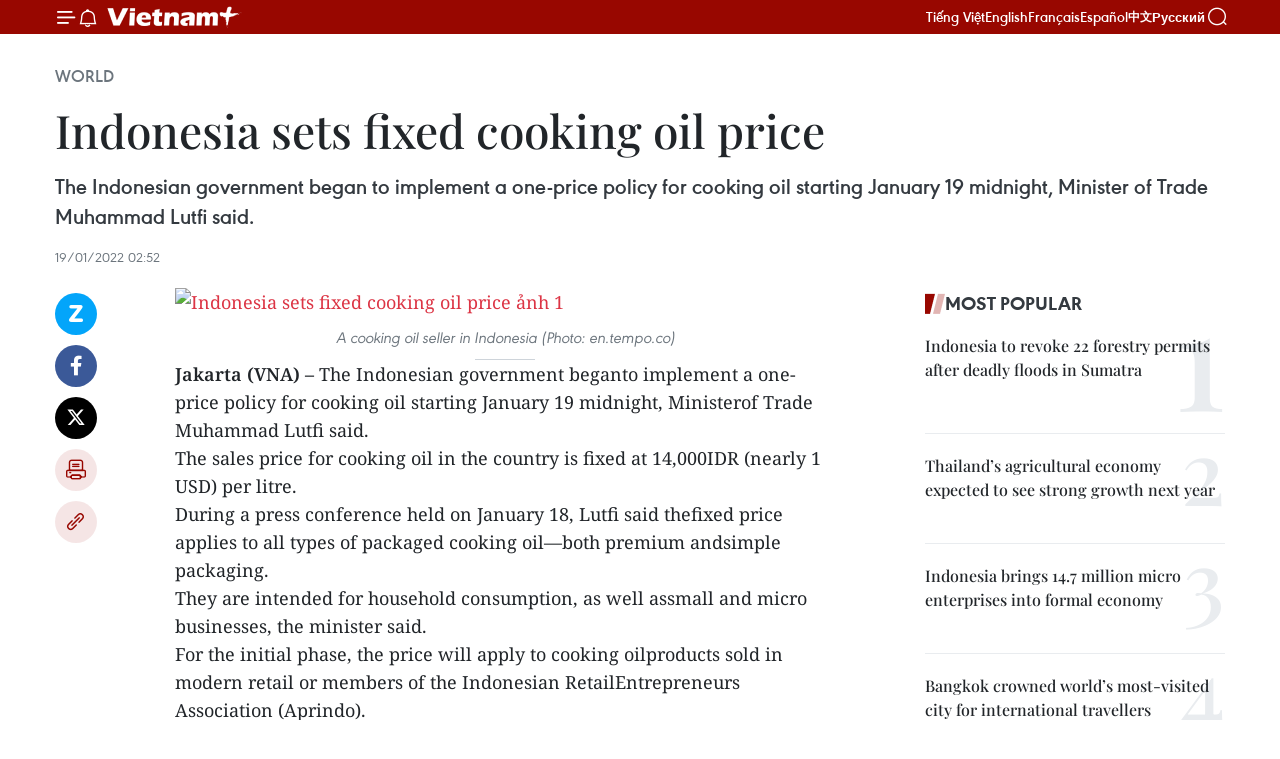

--- FILE ---
content_type: text/html;charset=utf-8
request_url: https://en.vietnamplus.vn/indonesia-sets-fixed-cooking-oil-price-post220918.vnp
body_size: 23608
content:
<!DOCTYPE html> <html lang="en" class="en"> <head> <title>Indonesia sets fixed cooking oil price | Vietnam+ (VietnamPlus)</title> <meta name="description" content="The Indonesian government began to implement a one-price policy for cooking oil starting January 19 midnight, Minister of Trade Muhammad Lutfi said."/> <meta name="keywords" content="Indonesia, one-price policy, cooking oil, crude palm oil price, vietnamplus, vietnam news agency, "/> <meta name="news_keywords" content="Indonesia, one-price policy, cooking oil, crude palm oil price, vietnamplus, vietnam news agency, "/> <meta http-equiv="Content-Type" content="text/html; charset=utf-8" /> <meta http-equiv="X-UA-Compatible" content="IE=edge"/> <meta http-equiv="refresh" content="1800" /> <meta name="revisit-after" content="1 days" /> <meta name="viewport" content="width=device-width, initial-scale=1"> <meta http-equiv="content-language" content="vi" /> <meta name="format-detection" content="telephone=no"/> <meta name="format-detection" content="address=no"/> <meta name="apple-mobile-web-app-capable" content="yes"> <meta name="apple-mobile-web-app-status-bar-style" content="black"> <meta name="apple-mobile-web-app-title" content="Vietnam+ (VietnamPlus)"/> <meta name="referrer" content="no-referrer-when-downgrade"/> <link rel="shortcut icon" href="https://media.vietnamplus.vn/assets/web/styles/img/favicon.ico" type="image/x-icon" /> <link rel="preconnect" href="https://media.vietnamplus.vn"/> <link rel="dns-prefetch" href="https://media.vietnamplus.vn"/> <link rel="preconnect" href="//www.google-analytics.com" /> <link rel="preconnect" href="//www.googletagmanager.com" /> <link rel="preconnect" href="//stc.za.zaloapp.com" /> <link rel="preconnect" href="//fonts.googleapis.com" /> <link rel="preconnect" href="//pagead2.googlesyndication.com"/> <link rel="preconnect" href="//tpc.googlesyndication.com"/> <link rel="preconnect" href="//securepubads.g.doubleclick.net"/> <link rel="preconnect" href="//accounts.google.com"/> <link rel="preconnect" href="//adservice.google.com"/> <link rel="preconnect" href="//adservice.google.com.vn"/> <link rel="preconnect" href="//www.googletagservices.com"/> <link rel="preconnect" href="//partner.googleadservices.com"/> <link rel="preconnect" href="//tpc.googlesyndication.com"/> <link rel="preconnect" href="//za.zdn.vn"/> <link rel="preconnect" href="//sp.zalo.me"/> <link rel="preconnect" href="//connect.facebook.net"/> <link rel="preconnect" href="//www.facebook.com"/> <link rel="dns-prefetch" href="//www.google-analytics.com" /> <link rel="dns-prefetch" href="//www.googletagmanager.com" /> <link rel="dns-prefetch" href="//stc.za.zaloapp.com" /> <link rel="dns-prefetch" href="//fonts.googleapis.com" /> <link rel="dns-prefetch" href="//pagead2.googlesyndication.com"/> <link rel="dns-prefetch" href="//tpc.googlesyndication.com"/> <link rel="dns-prefetch" href="//securepubads.g.doubleclick.net"/> <link rel="dns-prefetch" href="//accounts.google.com"/> <link rel="dns-prefetch" href="//adservice.google.com"/> <link rel="dns-prefetch" href="//adservice.google.com.vn"/> <link rel="dns-prefetch" href="//www.googletagservices.com"/> <link rel="dns-prefetch" href="//partner.googleadservices.com"/> <link rel="dns-prefetch" href="//tpc.googlesyndication.com"/> <link rel="dns-prefetch" href="//za.zdn.vn"/> <link rel="dns-prefetch" href="//sp.zalo.me"/> <link rel="dns-prefetch" href="//connect.facebook.net"/> <link rel="dns-prefetch" href="//www.facebook.com"/> <link rel="dns-prefetch" href="//graph.facebook.com"/> <link rel="dns-prefetch" href="//static.xx.fbcdn.net"/> <link rel="dns-prefetch" href="//staticxx.facebook.com"/> <script> var cmsConfig = { domainDesktop: 'https://en.vietnamplus.vn', domainMobile: 'https://en.vietnamplus.vn', domainApi: 'https://en-api.vietnamplus.vn', domainStatic: 'https://media.vietnamplus.vn', domainLog: 'https://en-log.vietnamplus.vn', googleAnalytics: 'G\-ZF59SL1YG8', siteId: 0, pageType: 1, objectId: 220918, adsZone: 209, allowAds: true, adsLazy: true, antiAdblock: true, }; if (window.location.protocol !== 'https:' && window.location.hostname.indexOf('vietnamplus.vn') !== -1) { window.location = 'https://' + window.location.hostname + window.location.pathname + window.location.hash; } var USER_AGENT=window.navigator&&(window.navigator.userAgent||window.navigator.vendor)||window.opera||"",IS_MOBILE=/Android|webOS|iPhone|iPod|BlackBerry|Windows Phone|IEMobile|Mobile Safari|Opera Mini/i.test(USER_AGENT),IS_REDIRECT=!1;function setCookie(e,o,i){var n=new Date,i=(n.setTime(n.getTime()+24*i*60*60*1e3),"expires="+n.toUTCString());document.cookie=e+"="+o+"; "+i+";path=/;"}function getCookie(e){var o=document.cookie.indexOf(e+"="),i=o+e.length+1;return!o&&e!==document.cookie.substring(0,e.length)||-1===o?null:(-1===(e=document.cookie.indexOf(";",i))&&(e=document.cookie.length),unescape(document.cookie.substring(i,e)))}IS_MOBILE&&getCookie("isDesktop")&&(setCookie("isDesktop",1,-1),window.location=window.location.pathname.replace(".amp", ".vnp")+window.location.search,IS_REDIRECT=!0); </script> <script> if(USER_AGENT && USER_AGENT.indexOf("facebot") <= 0 && USER_AGENT.indexOf("facebookexternalhit") <= 0) { var query = ''; var hash = ''; if (window.location.search) query = window.location.search; if (window.location.hash) hash = window.location.hash; var canonicalUrl = 'https://en.vietnamplus.vn/indonesia-sets-fixed-cooking-oil-price-post220918.vnp' + query + hash ; var curUrl = decodeURIComponent(window.location.href); if(!location.port && canonicalUrl.startsWith("http") && curUrl != canonicalUrl){ window.location.replace(canonicalUrl); } } </script> <meta property="fb:pages" content="120834779440" /> <meta property="fb:app_id" content="1960985707489919" /> <meta name="author" content="Vietnam+ (VietnamPlus)" /> <meta name="copyright" content="Copyright © 2026 by Vietnam+ (VietnamPlus)" /> <meta name="RATING" content="GENERAL" /> <meta name="GENERATOR" content="Vietnam+ (VietnamPlus)" /> <meta content="Vietnam+ (VietnamPlus)" itemprop="sourceOrganization" name="source"/> <meta content="news" itemprop="genre" name="medium"/> <meta name="robots" content="noarchive, max-image-preview:large, index, follow" /> <meta name="GOOGLEBOT" content="noarchive, max-image-preview:large, index, follow" /> <link rel="canonical" href="https://en.vietnamplus.vn/indonesia-sets-fixed-cooking-oil-price-post220918.vnp" /> <meta property="og:site_name" content="Vietnam+ (VietnamPlus)"/> <meta property="og:rich_attachment" content="true"/> <meta property="og:type" content="article"/> <meta property="og:url" content="https://en.vietnamplus.vn/indonesia-sets-fixed-cooking-oil-price-post220918.vnp"/> <meta property="og:image" content="https://mediaen.vietnamplus.vn/images/f579a678cf9e90879541752073c2600578c1cac2ed2a079d7a813353dd4ef46daacc75fba5d306f19566c904773a4a049600af9b395fef8c868a99af77f7e49030cbd41a9459d72cdbf626a7b6459e281f3f88b8de7682f855eb041180fb650b/Indonesia_sets_fixed_cooking_oil_price.jpg"/> <meta property="og:image:width" content="1200"/> <meta property="og:image:height" content="630"/> <meta property="og:title" content="Indonesia sets fixed cooking oil price "/> <meta property="og:description" content="The Indonesian government began to implement a one-price policy for cooking oil starting January 19 midnight, Minister of Trade Muhammad Lutfi said."/> <meta name="twitter:card" value="summary"/> <meta name="twitter:url" content="https://en.vietnamplus.vn/indonesia-sets-fixed-cooking-oil-price-post220918.vnp"/> <meta name="twitter:title" content="Indonesia sets fixed cooking oil price "/> <meta name="twitter:description" content="The Indonesian government began to implement a one-price policy for cooking oil starting January 19 midnight, Minister of Trade Muhammad Lutfi said."/> <meta name="twitter:image" content="https://mediaen.vietnamplus.vn/images/f579a678cf9e90879541752073c2600578c1cac2ed2a079d7a813353dd4ef46daacc75fba5d306f19566c904773a4a049600af9b395fef8c868a99af77f7e49030cbd41a9459d72cdbf626a7b6459e281f3f88b8de7682f855eb041180fb650b/Indonesia_sets_fixed_cooking_oil_price.jpg"/> <meta name="twitter:site" content="@Vietnam+ (VietnamPlus)"/> <meta name="twitter:creator" content="@Vietnam+ (VietnamPlus)"/> <meta property="article:publisher" content="https://www.facebook.com/VietnamPlus" /> <meta property="article:tag" content="Indonesia, one-price policy, cooking oil, crude palm oil price, vietnamplus, vietnam news agency, "/> <meta property="article:section" content="World" /> <meta property="article:published_time" content="2022-01-19T09:52:00+0700"/> <meta property="article:modified_time" content="2022-01-19T10:02:34+0700"/> <script type="application/ld+json"> { "@context": "http://schema.org", "@type": "Organization", "name": "Vietnam+ (VietnamPlus)", "url": "https://en.vietnamplus.vn", "logo": "https://media.vietnamplus.vn/assets/web/styles/img/logo.png", "foundingDate": "2008", "founders": [ { "@type": "Person", "name": "Thông tấn xã Việt Nam (TTXVN)" } ], "address": [ { "@type": "PostalAddress", "streetAddress": "Số 05 Lý Thường Kiệt - Hà Nội - Việt Nam", "addressLocality": "Hà Nội City", "addressRegion": "Northeast", "postalCode": "100000", "addressCountry": "VNM" } ], "contactPoint": [ { "@type": "ContactPoint", "telephone": "+84-243-941-1349", "contactType": "customer service" }, { "@type": "ContactPoint", "telephone": "+84-243-941-1348", "contactType": "customer service" } ], "sameAs": [ "https://www.facebook.com/VietnamPlus", "https://www.tiktok.com/@vietnamplus", "https://twitter.com/vietnamplus", "https://www.youtube.com/c/BaoVietnamPlus" ] } </script> <script type="application/ld+json"> { "@context" : "https://schema.org", "@type" : "WebSite", "name": "Vietnam+ (VietnamPlus)", "url": "https://en.vietnamplus.vn", "alternateName" : "Báo điện tử VIETNAMPLUS, Cơ quan của Thông tấn xã Việt Nam (TTXVN)", "potentialAction": { "@type": "SearchAction", "target": { "@type": "EntryPoint", "urlTemplate": "https://en.vietnamplus.vn/search/?q={search_term_string}" }, "query-input": "required name=search_term_string" } } </script> <script type="application/ld+json"> { "@context":"http://schema.org", "@type":"BreadcrumbList", "itemListElement":[ { "@type":"ListItem", "position":1, "item":{ "@id":"https://en.vietnamplus.vn/world/", "name":"World" } } ] } </script> <script type="application/ld+json"> { "@context": "http://schema.org", "@type": "NewsArticle", "mainEntityOfPage":{ "@type":"WebPage", "@id":"https://en.vietnamplus.vn/indonesia-sets-fixed-cooking-oil-price-post220918.vnp" }, "headline": "Indonesia sets fixed cooking oil price", "description": "The Indonesian government began to implement a one-price policy for cooking oil starting January 19 midnight, Minister of Trade Muhammad Lutfi said.", "image": { "@type": "ImageObject", "url": "https://mediaen.vietnamplus.vn/images/f579a678cf9e90879541752073c2600578c1cac2ed2a079d7a813353dd4ef46daacc75fba5d306f19566c904773a4a049600af9b395fef8c868a99af77f7e49030cbd41a9459d72cdbf626a7b6459e281f3f88b8de7682f855eb041180fb650b/Indonesia_sets_fixed_cooking_oil_price.jpg", "width" : 1200, "height" : 675 }, "datePublished": "2022-01-19T09:52:00+0700", "dateModified": "2022-01-19T10:02:34+0700", "author": { "@type": "Person", "name": "" }, "publisher": { "@type": "Organization", "name": "Vietnam+ (VietnamPlus)", "logo": { "@type": "ImageObject", "url": "https://media.vietnamplus.vn/assets/web/styles/img/logo.png" } } } </script> <link rel="preload" href="https://media.vietnamplus.vn/assets/web/styles/css/main.min-1.0.14.css" as="style"> <link rel="preload" href="https://media.vietnamplus.vn/assets/web/js/main.min-1.0.33.js" as="script"> <link rel="preload" href="https://media.vietnamplus.vn/assets/web/js/detail.min-1.0.15.js" as="script"> <link rel="preload" href="https://common.mcms.one/assets/styles/css/vietnamplus-1.0.0.css" as="style"> <link rel="stylesheet" href="https://common.mcms.one/assets/styles/css/vietnamplus-1.0.0.css"> <link id="cms-style" rel="stylesheet" href="https://media.vietnamplus.vn/assets/web/styles/css/main.min-1.0.14.css"> <script type="text/javascript"> var _metaOgUrl = 'https://en.vietnamplus.vn/indonesia-sets-fixed-cooking-oil-price-post220918.vnp'; var page_title = document.title; var tracked_url = window.location.pathname + window.location.search + window.location.hash; var cate_path = 'world'; if (cate_path.length > 0) { tracked_url = "/" + cate_path + tracked_url; } </script> <script async="" src="https://www.googletagmanager.com/gtag/js?id=G-ZF59SL1YG8"></script> <script> window.dataLayer = window.dataLayer || []; function gtag(){dataLayer.push(arguments);} gtag('js', new Date()); gtag('config', 'G-ZF59SL1YG8', {page_path: tracked_url}); </script> <script>window.dataLayer = window.dataLayer || [];dataLayer.push({'pageCategory': '/world'});</script> <script> window.dataLayer = window.dataLayer || []; dataLayer.push({ 'event': 'Pageview', 'articleId': '220918', 'articleTitle': 'Indonesia sets fixed cooking oil price ', 'articleCategory': 'World', 'articleAlowAds': true, 'articleType': 'detail', 'articleTags': 'Indonesia, one-price policy, cooking oil, crude palm oil price, vietnamplus, vietnam news agency, ', 'articlePublishDate': '2022-01-19T09:52:00+0700', 'articleThumbnail': 'https://mediaen.vietnamplus.vn/images/f579a678cf9e90879541752073c2600578c1cac2ed2a079d7a813353dd4ef46daacc75fba5d306f19566c904773a4a049600af9b395fef8c868a99af77f7e49030cbd41a9459d72cdbf626a7b6459e281f3f88b8de7682f855eb041180fb650b/Indonesia_sets_fixed_cooking_oil_price.jpg', 'articleShortUrl': 'https://en.vietnamplus.vn/indonesia-sets-fixed-cooking-oil-price-post220918.vnp', 'articleFullUrl': 'https://en.vietnamplus.vn/indonesia-sets-fixed-cooking-oil-price-post220918.vnp', }); </script> <script type='text/javascript'> gtag('event', 'article_page',{ 'articleId': '220918', 'articleTitle': 'Indonesia sets fixed cooking oil price ', 'articleCategory': 'World', 'articleAlowAds': true, 'articleType': 'detail', 'articleTags': 'Indonesia, one-price policy, cooking oil, crude palm oil price, vietnamplus, vietnam news agency, ', 'articlePublishDate': '2022-01-19T09:52:00+0700', 'articleThumbnail': 'https://mediaen.vietnamplus.vn/images/f579a678cf9e90879541752073c2600578c1cac2ed2a079d7a813353dd4ef46daacc75fba5d306f19566c904773a4a049600af9b395fef8c868a99af77f7e49030cbd41a9459d72cdbf626a7b6459e281f3f88b8de7682f855eb041180fb650b/Indonesia_sets_fixed_cooking_oil_price.jpg', 'articleShortUrl': 'https://en.vietnamplus.vn/indonesia-sets-fixed-cooking-oil-price-post220918.vnp', 'articleFullUrl': 'https://en.vietnamplus.vn/indonesia-sets-fixed-cooking-oil-price-post220918.vnp', }); </script> <script>(function(w,d,s,l,i){w[l]=w[l]||[];w[l].push({'gtm.start': new Date().getTime(),event:'gtm.js'});var f=d.getElementsByTagName(s)[0], j=d.createElement(s),dl=l!='dataLayer'?'&l='+l:'';j.async=true;j.src= 'https://www.googletagmanager.com/gtm.js?id='+i+dl;f.parentNode.insertBefore(j,f); })(window,document,'script','dataLayer','GTM-5WM58F3N');</script> <script type="text/javascript"> !function(){"use strict";function e(e){var t=!(arguments.length>1&&void 0!==arguments[1])||arguments[1],c=document.createElement("script");c.src=e,t?c.type="module":(c.async=!0,c.type="text/javascript",c.setAttribute("nomodule",""));var n=document.getElementsByTagName("script")[0];n.parentNode.insertBefore(c,n)}!function(t,c){!function(t,c,n){var a,o,r;n.accountId=c,null!==(a=t.marfeel)&&void 0!==a||(t.marfeel={}),null!==(o=(r=t.marfeel).cmd)&&void 0!==o||(r.cmd=[]),t.marfeel.config=n;var i="https://sdk.mrf.io/statics";e("".concat(i,"/marfeel-sdk.js?id=").concat(c),!0),e("".concat(i,"/marfeel-sdk.es5.js?id=").concat(c),!1)}(t,c,arguments.length>2&&void 0!==arguments[2]?arguments[2]:{})}(window,2272,{} )}(); </script> <script async src="https://sp.zalo.me/plugins/sdk.js"></script> </head> <body class="detail-page"> <div id="sdaWeb_SdaMasthead" class="rennab rennab-top" data-platform="1" data-position="Web_SdaMasthead"> </div> <header class=" site-header"> <div class="sticky"> <div class="container"> <i class="ic-menu"></i> <i class="ic-bell"></i> <div id="header-news" class="pick-news hidden" data-source="header-latest-news"></div> <a class="small-logo" href="/" title="Vietnam+ (VietnamPlus)">Vietnam+ (VietnamPlus)</a> <ul class="menu"> <li> <a href="https://www.vietnamplus.vn" title="Tiếng Việt" target="_blank">Tiếng Việt</a> </li> <li> <a href="https://en.vietnamplus.vn" title="English" target="_blank" rel="nofollow">English</a> </li> <li> <a href="https://fr.vietnamplus.vn" title="Français" target="_blank" rel="nofollow">Français</a> </li> <li> <a href="https://es.vietnamplus.vn" title="Español" target="_blank" rel="nofollow">Español</a> </li> <li> <a href="https://zh.vietnamplus.vn" title="中文" target="_blank" rel="nofollow">中文</a> </li> <li> <a href="https://ru.vietnamplus.vn" title="Русский" target="_blank" rel="nofollow">Русский</a> </li> </ul> <div class="search-wrapper"> <i class="ic-search"></i> <input type="text" class="search txtsearch" placeholder="Keyword"> </div> </div> </div> </header> <div class="site-body"> <div id="sdaWeb_SdaBackground" class="rennab " data-platform="1" data-position="Web_SdaBackground"> </div> <div class="container"> <div class="breadcrumb breadcrumb-detail"> <h2 class="main"> <a href="https://en.vietnamplus.vn/world/" title="World" class="active">World</a> </h2> </div> <div id="sdaWeb_SdaTop" class="rennab " data-platform="1" data-position="Web_SdaTop"> </div> <div class="article"> <h1 class="article__title cms-title "> Indonesia sets fixed cooking oil price </h1> <div class="article__sapo cms-desc"> The Indonesian government began to implement a one-price policy for cooking oil starting January 19 midnight, Minister of Trade Muhammad Lutfi said. </div> <div id="sdaWeb_SdaArticleAfterSapo" class="rennab " data-platform="1" data-position="Web_SdaArticleAfterSapo"> </div> <div class="article__meta"> <time class="time" datetime="2022-01-19T09:52:00+0700" data-time="1642560720" data-friendly="false">Wednesday, January 19, 2022 09:52</time> <meta class="cms-date" itemprop="datePublished" content="2022-01-19T09:52:00+0700"> </div> <div class="col"> <div class="main-col content-col"> <div class="article__body zce-content-body cms-body" itemprop="articleBody"> <div class="social-pin sticky article__social"> <a href="javascript:void(0);" class="zl zalo-share-button" title="Zalo" data-href="https://en.vietnamplus.vn/indonesia-sets-fixed-cooking-oil-price-post220918.vnp" data-oaid="4486284411240520426" data-layout="1" data-color="blue" data-customize="true">Zalo</a> <a href="javascript:void(0);" class="item fb" data-href="https://en.vietnamplus.vn/indonesia-sets-fixed-cooking-oil-price-post220918.vnp" data-rel="facebook" title="Facebook">Facebook</a> <a href="javascript:void(0);" class="item tw" data-href="https://en.vietnamplus.vn/indonesia-sets-fixed-cooking-oil-price-post220918.vnp" data-rel="twitter" title="Twitter">Twitter</a> <a href="javascript:void(0);" class="bookmark sendbookmark hidden" onclick="ME.sendBookmark(this, 220918);" data-id="220918" title="Bookmark">Bookmark</a> <a href="javascript:void(0);" class="print sendprint" title="Print" data-href="/print-220918.html">Print</a> <a href="javascript:void(0);" class="item link" data-href="https://en.vietnamplus.vn/indonesia-sets-fixed-cooking-oil-price-post220918.vnp" data-rel="copy" title="Copy link">Copy link</a> </div> <div class="ExternalClass02AA9D4C80214B13AE78A688BED85783"> <div class="article-photo"> <a href="/Uploaded_EN/sxtt/2022_01_19/indonesia_sets_fixed_cooking_oil_price.jpg" rel="nofollow" target="_blank"><img alt="Indonesia sets fixed cooking oil price ảnh 1" src="[data-uri]" class="lazyload cms-photo" data-large-src="https://mediaen.vietnamplus.vn/images/d0e53d05e2a66ff390ceb759790db14ec53ef7e44e15cc9f75325b4c36c2413bfa100d978b185f65eea57493ce10529418b3664d028a7443b218bda4be7af952bb89cc764e52f7cb051a9ebdc4258f66/indonesia_sets_fixed_cooking_oil_price.jpg" data-src="https://mediaen.vietnamplus.vn/images/be1816f7aba1b65b5289f203216036c59af5dffd1d4078bf240c206e204e6d98cb986679a1900065d3e647d2153ccf1224bfc3a5f60b5b64a1897a9609c734e8784baca1490a51dcdf0921ccc2ce9308/indonesia_sets_fixed_cooking_oil_price.jpg" title="Indonesia sets fixed cooking oil price ảnh 1"></a><span>A cooking oil seller in Indonesia (Photo: en.tempo.co)</span> </div> <p><strong>Jakarta (VNA) –</strong> The Indonesian government beganto implement a one-price policy for cooking oil starting January 19 midnight, Ministerof Trade Muhammad Lutfi said.</p> <p>The sales price for cooking oil in the country is fixed at 14,000IDR (nearly 1 USD) per litre.</p> <p>During a press conference held on January 18, Lutfi said thefixed price applies to all types of packaged cooking oil—both premium andsimple packaging.</p> <p>They are intended for household consumption, as well assmall and micro businesses, the minister said.</p> <p>For the initial phase, the price will apply to cooking oilproducts sold in modern retail or members of the Indonesian RetailEntrepreneurs Association (Aprindo).</p> <p>As for cooking oil sold in the modern market, the one-pricepolicy is implemented by next week at the latest.</p> <p>Indonesian President Joko Widodo earlier this month urgedTrade Minister Lutfi and ministry officials to maintain domestic cooking oilprice stability following the recent commodity price hike, notably the crudepalm oil price in the export market./.</p>
</div> <div class="article__source"> <div class="source"> <span class="name">VNA</span> </div> </div> <div id="sdaWeb_SdaArticleAfterBody" class="rennab " data-platform="1" data-position="Web_SdaArticleAfterBody"> </div> </div> <div class="article__tag"> <a class="active" href="https://en.vietnamplus.vn/tag/indonesia-tag148.vnp" title="Indonesia">#Indonesia</a> <a class="active" href="https://en.vietnamplus.vn/tag.vnp?q=one-price policy" title="one-price policy">#one-price policy</a> <a class="" href="https://en.vietnamplus.vn/tag/cooking-oil-tag44814.vnp" title="cooking oil">#cooking oil</a> <a class="" href="https://en.vietnamplus.vn/tag.vnp?q=crude palm oil price" title="crude palm oil price">#crude palm oil price</a> <a class="" href="https://en.vietnamplus.vn/tag/vietnamplus-tag3.vnp" title="vietnamplus">#vietnamplus</a> <a class="" href="https://en.vietnamplus.vn/tag/vietnam-news-agency-tag2.vnp" title="vietnam news agency">#vietnam news agency</a> <a class="link" href="https://en.vietnamplus.vn/region/indonesia/479.vnp" title="Indonesia"><i class="ic-location"></i> Indonesia</a> </div> <div id="sdaWeb_SdaArticleAfterTag" class="rennab " data-platform="1" data-position="Web_SdaArticleAfterTag"> </div> <div class="wrap-social"> <div class="social-pin article__social"> <a href="javascript:void(0);" class="zl zalo-share-button" title="Zalo" data-href="https://en.vietnamplus.vn/indonesia-sets-fixed-cooking-oil-price-post220918.vnp" data-oaid="4486284411240520426" data-layout="1" data-color="blue" data-customize="true">Zalo</a> <a href="javascript:void(0);" class="item fb" data-href="https://en.vietnamplus.vn/indonesia-sets-fixed-cooking-oil-price-post220918.vnp" data-rel="facebook" title="Facebook">Facebook</a> <a href="javascript:void(0);" class="item tw" data-href="https://en.vietnamplus.vn/indonesia-sets-fixed-cooking-oil-price-post220918.vnp" data-rel="twitter" title="Twitter">Twitter</a> <a href="javascript:void(0);" class="bookmark sendbookmark hidden" onclick="ME.sendBookmark(this, 220918);" data-id="220918" title="Bookmark">Bookmark</a> <a href="javascript:void(0);" class="print sendprint" title="Print" data-href="/print-220918.html">Print</a> <a href="javascript:void(0);" class="item link" data-href="https://en.vietnamplus.vn/indonesia-sets-fixed-cooking-oil-price-post220918.vnp" data-rel="copy" title="Copy link">Copy link</a> </div> <a href="https://news.google.com/publications/CAAqBwgKMN-18wowlLWFAw?hl=vi&gl=VN&ceid=VN%3Avi" class="google-news" target="_blank" title="Google News">Follow VietnamPlus</a> </div> <div id="sdaWeb_SdaArticleAfterBody1" class="rennab " data-platform="1" data-position="Web_SdaArticleAfterBody1"> </div> <div id="sdaWeb_SdaArticleAfterBody2" class="rennab " data-platform="1" data-position="Web_SdaArticleAfterBody2"> </div> <div class="box-related-news"> <h3 class="box-heading"> <span class="title">Related News</span> </h3> <div class="box-content" data-source="related-news"> <article class="story"> <figure class="story__thumb"> <a class="cms-link" href="https://en.vietnamplus.vn/indonesia-highlights-priority-electricity-programmes-for-2022-post220738.vnp" title="Indonesia highlights priority electricity programmes for 2022"> <img class="lazyload" src="[data-uri]" data-src="https://mediaen.vietnamplus.vn/images/9319dea850fa01a58eeade80b2305b434aa90d94567950a5b6452028c9d49b71c1845d2cf699dcafe7e01e9e52e92f666d1811f5e396ffb309611b8337595828/indo.jpg.webp" data-srcset="https://mediaen.vietnamplus.vn/images/9319dea850fa01a58eeade80b2305b434aa90d94567950a5b6452028c9d49b71c1845d2cf699dcafe7e01e9e52e92f666d1811f5e396ffb309611b8337595828/indo.jpg.webp 1x, https://mediaen.vietnamplus.vn/images/96ce4c3abba2f1be0420300cd1a897744aa90d94567950a5b6452028c9d49b71c1845d2cf699dcafe7e01e9e52e92f666d1811f5e396ffb309611b8337595828/indo.jpg.webp 2x" alt="Indonesia highlights priority electricity programmes for 2022"> <noscript><img src="https://mediaen.vietnamplus.vn/images/9319dea850fa01a58eeade80b2305b434aa90d94567950a5b6452028c9d49b71c1845d2cf699dcafe7e01e9e52e92f666d1811f5e396ffb309611b8337595828/indo.jpg.webp" srcset="https://mediaen.vietnamplus.vn/images/9319dea850fa01a58eeade80b2305b434aa90d94567950a5b6452028c9d49b71c1845d2cf699dcafe7e01e9e52e92f666d1811f5e396ffb309611b8337595828/indo.jpg.webp 1x, https://mediaen.vietnamplus.vn/images/96ce4c3abba2f1be0420300cd1a897744aa90d94567950a5b6452028c9d49b71c1845d2cf699dcafe7e01e9e52e92f666d1811f5e396ffb309611b8337595828/indo.jpg.webp 2x" alt="Indonesia highlights priority electricity programmes for 2022" class="image-fallback"></noscript> </a> </figure> <h2 class="story__heading" data-tracking="220738"> <a class=" cms-link" href="https://en.vietnamplus.vn/indonesia-highlights-priority-electricity-programmes-for-2022-post220738.vnp" title="Indonesia highlights priority electricity programmes for 2022"> Indonesia highlights priority electricity programmes for 2022 </a> </h2> <time class="time" datetime="2022-01-14T17:23:00+0700" data-time="1642155780"> 14/01/2022 17:23 </time> <div class="story__summary story__shorten"> Indonesian Energy and Mineral Resources (ESDM) Minister Arifin Tasrif drew attention to several priority electricity programmes in 2022 to power Indonesia, ranging from free electricity installation assistance to setting up rooftop solar power plants. </div> </article> <article class="story"> <figure class="story__thumb"> <a class="cms-link" href="https://en.vietnamplus.vn/indonesias-2021-trade-surplus-highest-in-15-years-post220831.vnp" title="Indonesia’s 2021 trade surplus highest in 15 years"> <img class="lazyload" src="[data-uri]" data-src="https://mediaen.vietnamplus.vn/images/9319dea850fa01a58eeade80b2305b434aa90d94567950a5b6452028c9d49b71de878d82b45ad9bbfc7e6f9ba7de241c767b99c0324ef21feb4c15d816c5fb31/mh.jpg.webp" data-srcset="https://mediaen.vietnamplus.vn/images/9319dea850fa01a58eeade80b2305b434aa90d94567950a5b6452028c9d49b71de878d82b45ad9bbfc7e6f9ba7de241c767b99c0324ef21feb4c15d816c5fb31/mh.jpg.webp 1x, https://mediaen.vietnamplus.vn/images/96ce4c3abba2f1be0420300cd1a897744aa90d94567950a5b6452028c9d49b71de878d82b45ad9bbfc7e6f9ba7de241c767b99c0324ef21feb4c15d816c5fb31/mh.jpg.webp 2x" alt="Indonesia’s 2021 trade surplus highest in 15 years"> <noscript><img src="https://mediaen.vietnamplus.vn/images/9319dea850fa01a58eeade80b2305b434aa90d94567950a5b6452028c9d49b71de878d82b45ad9bbfc7e6f9ba7de241c767b99c0324ef21feb4c15d816c5fb31/mh.jpg.webp" srcset="https://mediaen.vietnamplus.vn/images/9319dea850fa01a58eeade80b2305b434aa90d94567950a5b6452028c9d49b71de878d82b45ad9bbfc7e6f9ba7de241c767b99c0324ef21feb4c15d816c5fb31/mh.jpg.webp 1x, https://mediaen.vietnamplus.vn/images/96ce4c3abba2f1be0420300cd1a897744aa90d94567950a5b6452028c9d49b71de878d82b45ad9bbfc7e6f9ba7de241c767b99c0324ef21feb4c15d816c5fb31/mh.jpg.webp 2x" alt="Indonesia’s 2021 trade surplus highest in 15 years" class="image-fallback"></noscript> </a> </figure> <h2 class="story__heading" data-tracking="220831"> <a class=" cms-link" href="https://en.vietnamplus.vn/indonesias-2021-trade-surplus-highest-in-15-years-post220831.vnp" title="Indonesia’s 2021 trade surplus highest in 15 years"> Indonesia’s 2021 trade surplus highest in 15 years </a> </h2> <time class="time" datetime="2022-01-17T17:23:00+0700" data-time="1642414980"> 17/01/2022 17:23 </time> <div class="story__summary story__shorten"> Indonesia's trade balance recorded a surplus of 35.34 billion USD throughout 2021, the highest in the past 15 years, according to the Central Statistics Agency (BPS). </div> </article> <article class="story"> <figure class="story__thumb"> <a class="cms-link" href="https://en.vietnamplus.vn/indonesia-extends-luxury-sales-tax-incentive-for-automotive-products-post220866.vnp" title="Indonesia extends luxury sales tax incentive for automotive products"> <img class="lazyload" src="[data-uri]" data-src="https://mediaen.vietnamplus.vn/images/9319dea850fa01a58eeade80b2305b434aa90d94567950a5b6452028c9d49b718e7140352bfe83ad6ae3f0daf6455c6d79bcf9faf4a4af87156edc3933638f0f/oto.jpg.webp" data-srcset="https://mediaen.vietnamplus.vn/images/9319dea850fa01a58eeade80b2305b434aa90d94567950a5b6452028c9d49b718e7140352bfe83ad6ae3f0daf6455c6d79bcf9faf4a4af87156edc3933638f0f/oto.jpg.webp 1x, https://mediaen.vietnamplus.vn/images/96ce4c3abba2f1be0420300cd1a897744aa90d94567950a5b6452028c9d49b718e7140352bfe83ad6ae3f0daf6455c6d79bcf9faf4a4af87156edc3933638f0f/oto.jpg.webp 2x" alt="Indonesia extends luxury sales tax incentive for automotive products"> <noscript><img src="https://mediaen.vietnamplus.vn/images/9319dea850fa01a58eeade80b2305b434aa90d94567950a5b6452028c9d49b718e7140352bfe83ad6ae3f0daf6455c6d79bcf9faf4a4af87156edc3933638f0f/oto.jpg.webp" srcset="https://mediaen.vietnamplus.vn/images/9319dea850fa01a58eeade80b2305b434aa90d94567950a5b6452028c9d49b718e7140352bfe83ad6ae3f0daf6455c6d79bcf9faf4a4af87156edc3933638f0f/oto.jpg.webp 1x, https://mediaen.vietnamplus.vn/images/96ce4c3abba2f1be0420300cd1a897744aa90d94567950a5b6452028c9d49b718e7140352bfe83ad6ae3f0daf6455c6d79bcf9faf4a4af87156edc3933638f0f/oto.jpg.webp 2x" alt="Indonesia extends luxury sales tax incentive for automotive products" class="image-fallback"></noscript> </a> </figure> <h2 class="story__heading" data-tracking="220866"> <a class=" cms-link" href="https://en.vietnamplus.vn/indonesia-extends-luxury-sales-tax-incentive-for-automotive-products-post220866.vnp" title="Indonesia extends luxury sales tax incentive for automotive products"> Indonesia extends luxury sales tax incentive for automotive products </a> </h2> <time class="time" datetime="2022-01-18T11:00:00+0700" data-time="1642478400"> 18/01/2022 11:00 </time> <div class="story__summary story__shorten"> Indonesian President Joko Widodo has agreed to extend luxury tax exemption on low-cost cars until the end of this quarter, Coordinating Minister for Economic Affairs Airlangga Hartarto has said. </div> </article> <article class="story"> <figure class="story__thumb"> <a class="cms-link" href="https://en.vietnamplus.vn/indonesias-parliament-approves-capital-relocation-bill-post220874.vnp" title="Indonesia’s parliament approves capital relocation bill"> <img class="lazyload" src="[data-uri]" data-src="https://mediaen.vietnamplus.vn/images/9319dea850fa01a58eeade80b2305b434aa90d94567950a5b6452028c9d49b715a7183f0b73a063c562f286e664dab6a3d09e336e7f8e24816176df0378752005bb031c6870cd29fe91bfef9fca7c0c7/81565965297165565206949.png.webp" data-srcset="https://mediaen.vietnamplus.vn/images/9319dea850fa01a58eeade80b2305b434aa90d94567950a5b6452028c9d49b715a7183f0b73a063c562f286e664dab6a3d09e336e7f8e24816176df0378752005bb031c6870cd29fe91bfef9fca7c0c7/81565965297165565206949.png.webp 1x, https://mediaen.vietnamplus.vn/images/96ce4c3abba2f1be0420300cd1a897744aa90d94567950a5b6452028c9d49b715a7183f0b73a063c562f286e664dab6a3d09e336e7f8e24816176df0378752005bb031c6870cd29fe91bfef9fca7c0c7/81565965297165565206949.png.webp 2x" alt="Indonesia’s parliament approves capital relocation bill"> <noscript><img src="https://mediaen.vietnamplus.vn/images/9319dea850fa01a58eeade80b2305b434aa90d94567950a5b6452028c9d49b715a7183f0b73a063c562f286e664dab6a3d09e336e7f8e24816176df0378752005bb031c6870cd29fe91bfef9fca7c0c7/81565965297165565206949.png.webp" srcset="https://mediaen.vietnamplus.vn/images/9319dea850fa01a58eeade80b2305b434aa90d94567950a5b6452028c9d49b715a7183f0b73a063c562f286e664dab6a3d09e336e7f8e24816176df0378752005bb031c6870cd29fe91bfef9fca7c0c7/81565965297165565206949.png.webp 1x, https://mediaen.vietnamplus.vn/images/96ce4c3abba2f1be0420300cd1a897744aa90d94567950a5b6452028c9d49b715a7183f0b73a063c562f286e664dab6a3d09e336e7f8e24816176df0378752005bb031c6870cd29fe91bfef9fca7c0c7/81565965297165565206949.png.webp 2x" alt="Indonesia’s parliament approves capital relocation bill" class="image-fallback"></noscript> </a> </figure> <h2 class="story__heading" data-tracking="220874"> <a class=" cms-link" href="https://en.vietnamplus.vn/indonesias-parliament-approves-capital-relocation-bill-post220874.vnp" title="Indonesia’s parliament approves capital relocation bill"> Indonesia’s parliament approves capital relocation bill </a> </h2> <time class="time" datetime="2022-01-18T14:56:00+0700" data-time="1642492560"> 18/01/2022 14:56 </time> <div class="story__summary story__shorten"> Indonesia's parliament has approved a bill to relocate the nation's capital from Jakarta to Kalimantan on Borneo, House Speaker Puan Maharani said on January 18. </div> </article> </div> </div> <div id="sdaWeb_SdaArticleAfterRelated" class="rennab " data-platform="1" data-position="Web_SdaArticleAfterRelated"> </div> <div class="timeline secondary"> <h3 class="box-heading"> <a href="https://en.vietnamplus.vn/world/" title="World" class="title"> See more </a> </h3> <div class="box-content content-list" data-source="recommendation-209"> <article class="story" data-id="335987"> <figure class="story__thumb"> <a class="cms-link" href="https://en.vietnamplus.vn/thai-pm-demands-accountability-for-crane-collapse-post335987.vnp" title="Thai PM demands accountability for crane collapse"> <img class="lazyload" src="[data-uri]" data-src="https://mediaen.vietnamplus.vn/images/7d1b1ad3fc9563dcff6a3a0b9636850cc0fcaccaa7c29bcffd620b75846a6eb8c131248de17b6dfcc4ab6b83342a1cbf/he.jpg.webp" data-srcset="https://mediaen.vietnamplus.vn/images/7d1b1ad3fc9563dcff6a3a0b9636850cc0fcaccaa7c29bcffd620b75846a6eb8c131248de17b6dfcc4ab6b83342a1cbf/he.jpg.webp 1x, https://mediaen.vietnamplus.vn/images/9208427127649c9760468496aed1bd78c0fcaccaa7c29bcffd620b75846a6eb8c131248de17b6dfcc4ab6b83342a1cbf/he.jpg.webp 2x" alt="At the accident scene (Photo: nationthailand.com)"> <noscript><img src="https://mediaen.vietnamplus.vn/images/7d1b1ad3fc9563dcff6a3a0b9636850cc0fcaccaa7c29bcffd620b75846a6eb8c131248de17b6dfcc4ab6b83342a1cbf/he.jpg.webp" srcset="https://mediaen.vietnamplus.vn/images/7d1b1ad3fc9563dcff6a3a0b9636850cc0fcaccaa7c29bcffd620b75846a6eb8c131248de17b6dfcc4ab6b83342a1cbf/he.jpg.webp 1x, https://mediaen.vietnamplus.vn/images/9208427127649c9760468496aed1bd78c0fcaccaa7c29bcffd620b75846a6eb8c131248de17b6dfcc4ab6b83342a1cbf/he.jpg.webp 2x" alt="At the accident scene (Photo: nationthailand.com)" class="image-fallback"></noscript> </a> </figure> <h2 class="story__heading" data-tracking="335987"> <a class=" cms-link" href="https://en.vietnamplus.vn/thai-pm-demands-accountability-for-crane-collapse-post335987.vnp" title="Thai PM demands accountability for crane collapse"> Thai PM demands accountability for crane collapse </a> </h2> <time class="time" datetime="2026-01-15T11:50:01+0700" data-time="1768452601"> 15/01/2026 11:50 </time> <div class="story__summary story__shorten"> <p>Thai Prime Minister Anutin Charnvirakul on January 14 called for those responsible for the tragic crane collapse in Sikhiu, Nakhon Ratchasima province, to be held accountable.</p> </div> </article> <article class="story" data-id="336009"> <figure class="story__thumb"> <a class="cms-link" href="https://en.vietnamplus.vn/thailand-creates-artificial-rain-to-combat-fine-dust-pollution-post336009.vnp" title="Thailand creates artificial rain to combat fine dust pollution"> <img class="lazyload" src="[data-uri]" data-src="https://mediaen.vietnamplus.vn/images/7d1b1ad3fc9563dcff6a3a0b9636850c9d942558068bc6affea50a31a56ec81f488830418021f1c6bb2d2d1d8e28c23f767b99c0324ef21feb4c15d816c5fb31/artificial-rain.png.webp" data-srcset="https://mediaen.vietnamplus.vn/images/7d1b1ad3fc9563dcff6a3a0b9636850c9d942558068bc6affea50a31a56ec81f488830418021f1c6bb2d2d1d8e28c23f767b99c0324ef21feb4c15d816c5fb31/artificial-rain.png.webp 1x, https://mediaen.vietnamplus.vn/images/9208427127649c9760468496aed1bd789d942558068bc6affea50a31a56ec81f488830418021f1c6bb2d2d1d8e28c23f767b99c0324ef21feb4c15d816c5fb31/artificial-rain.png.webp 2x" alt="Thailand creates artificial rain to combat fine dust pollution"> <noscript><img src="https://mediaen.vietnamplus.vn/images/7d1b1ad3fc9563dcff6a3a0b9636850c9d942558068bc6affea50a31a56ec81f488830418021f1c6bb2d2d1d8e28c23f767b99c0324ef21feb4c15d816c5fb31/artificial-rain.png.webp" srcset="https://mediaen.vietnamplus.vn/images/7d1b1ad3fc9563dcff6a3a0b9636850c9d942558068bc6affea50a31a56ec81f488830418021f1c6bb2d2d1d8e28c23f767b99c0324ef21feb4c15d816c5fb31/artificial-rain.png.webp 1x, https://mediaen.vietnamplus.vn/images/9208427127649c9760468496aed1bd789d942558068bc6affea50a31a56ec81f488830418021f1c6bb2d2d1d8e28c23f767b99c0324ef21feb4c15d816c5fb31/artificial-rain.png.webp 2x" alt="Thailand creates artificial rain to combat fine dust pollution" class="image-fallback"></noscript> </a> </figure> <h2 class="story__heading" data-tracking="336009"> <a class=" cms-link" href="https://en.vietnamplus.vn/thailand-creates-artificial-rain-to-combat-fine-dust-pollution-post336009.vnp" title="Thailand creates artificial rain to combat fine dust pollution"> Thailand creates artificial rain to combat fine dust pollution </a> </h2> <time class="time" datetime="2026-01-15T11:43:25+0700" data-time="1768452205"> 15/01/2026 11:43 </time> <div class="story__summary story__shorten"> <p>According to DRRAA Director-General Rachen Silparaya, fine particulate matter levels on January 14 exceeded the national safety threshold of 37.5 µg/m³, prompting urgent intervention.</p> </div> </article> <article class="story" data-id="335956"> <figure class="story__thumb"> <a class="cms-link" href="https://en.vietnamplus.vn/japanese-firms-partner-to-build-subsea-cable-connecting-japan-malaysia-singapore-post335956.vnp" title="Japanese firms partner to build subsea cable connecting Japan, Malaysia, Singapore"> <img class="lazyload" src="[data-uri]" data-src="https://mediaen.vietnamplus.vn/images/7d1b1ad3fc9563dcff6a3a0b9636850c8996148b847cdd125c794ce6800593d92602aa3430d708403d38018b7ff0ca37/cable.png.webp" data-srcset="https://mediaen.vietnamplus.vn/images/7d1b1ad3fc9563dcff6a3a0b9636850c8996148b847cdd125c794ce6800593d92602aa3430d708403d38018b7ff0ca37/cable.png.webp 1x, https://mediaen.vietnamplus.vn/images/9208427127649c9760468496aed1bd788996148b847cdd125c794ce6800593d92602aa3430d708403d38018b7ff0ca37/cable.png.webp 2x" alt="Japanese firms partner to build subsea cable connecting Japan, Malaysia, Singapore"> <noscript><img src="https://mediaen.vietnamplus.vn/images/7d1b1ad3fc9563dcff6a3a0b9636850c8996148b847cdd125c794ce6800593d92602aa3430d708403d38018b7ff0ca37/cable.png.webp" srcset="https://mediaen.vietnamplus.vn/images/7d1b1ad3fc9563dcff6a3a0b9636850c8996148b847cdd125c794ce6800593d92602aa3430d708403d38018b7ff0ca37/cable.png.webp 1x, https://mediaen.vietnamplus.vn/images/9208427127649c9760468496aed1bd788996148b847cdd125c794ce6800593d92602aa3430d708403d38018b7ff0ca37/cable.png.webp 2x" alt="Japanese firms partner to build subsea cable connecting Japan, Malaysia, Singapore" class="image-fallback"></noscript> </a> </figure> <h2 class="story__heading" data-tracking="335956"> <a class=" cms-link" href="https://en.vietnamplus.vn/japanese-firms-partner-to-build-subsea-cable-connecting-japan-malaysia-singapore-post335956.vnp" title="Japanese firms partner to build subsea cable connecting Japan, Malaysia, Singapore"> Japanese firms partner to build subsea cable connecting Japan, Malaysia, Singapore </a> </h2> <time class="time" datetime="2026-01-15T04:46:00+0700" data-time="1768427160"> 15/01/2026 04:46 </time> <div class="story__summary story__shorten"> <p>Three Japanese conglomerates are setting up a joint venture, Intra-Asia Marine Networks, to build and operate a subsea cable connecting Japan with Malaysia and Singapore, amid rising demand for international data capacity driven by the development of artificial intelligence (AI).</p> </div> </article> <article class="story" data-id="335957"> <figure class="story__thumb"> <a class="cms-link" href="https://en.vietnamplus.vn/singapore-port-sets-new-performance-records-in-2025-post335957.vnp" title="Singapore port sets new performance records in 2025"> <img class="lazyload" src="[data-uri]" data-src="https://mediaen.vietnamplus.vn/images/684758def003b6e7ceec2cccc829913c9f850553b9f911170afe216be7d81a773c1668c462350f7754b342f9f3b7f81c928dbabba4eb725283b339ccf02f06e1526fbd24011ae45b2ef912f4252e5e96/screenshot-2026-01-14-165446.jpg.webp" data-srcset="https://mediaen.vietnamplus.vn/images/684758def003b6e7ceec2cccc829913c9f850553b9f911170afe216be7d81a773c1668c462350f7754b342f9f3b7f81c928dbabba4eb725283b339ccf02f06e1526fbd24011ae45b2ef912f4252e5e96/screenshot-2026-01-14-165446.jpg.webp 1x, https://mediaen.vietnamplus.vn/images/794fe86472a9dec0a61223196decb2b99f850553b9f911170afe216be7d81a773c1668c462350f7754b342f9f3b7f81c928dbabba4eb725283b339ccf02f06e1526fbd24011ae45b2ef912f4252e5e96/screenshot-2026-01-14-165446.jpg.webp 2x" alt="The record highs achieved by Singapore&#39;s port in 2025 highlight its role as a &#34;choice port of call&#34;, said Singaporean Senior Minister of State for Law and Transport Murali Pillai. (Photo: straitstimes.com) "> <noscript><img src="https://mediaen.vietnamplus.vn/images/684758def003b6e7ceec2cccc829913c9f850553b9f911170afe216be7d81a773c1668c462350f7754b342f9f3b7f81c928dbabba4eb725283b339ccf02f06e1526fbd24011ae45b2ef912f4252e5e96/screenshot-2026-01-14-165446.jpg.webp" srcset="https://mediaen.vietnamplus.vn/images/684758def003b6e7ceec2cccc829913c9f850553b9f911170afe216be7d81a773c1668c462350f7754b342f9f3b7f81c928dbabba4eb725283b339ccf02f06e1526fbd24011ae45b2ef912f4252e5e96/screenshot-2026-01-14-165446.jpg.webp 1x, https://mediaen.vietnamplus.vn/images/794fe86472a9dec0a61223196decb2b99f850553b9f911170afe216be7d81a773c1668c462350f7754b342f9f3b7f81c928dbabba4eb725283b339ccf02f06e1526fbd24011ae45b2ef912f4252e5e96/screenshot-2026-01-14-165446.jpg.webp 2x" alt="The record highs achieved by Singapore&#39;s port in 2025 highlight its role as a &#34;choice port of call&#34;, said Singaporean Senior Minister of State for Law and Transport Murali Pillai. (Photo: straitstimes.com) " class="image-fallback"></noscript> </a> </figure> <h2 class="story__heading" data-tracking="335957"> <a class=" cms-link" href="https://en.vietnamplus.vn/singapore-port-sets-new-performance-records-in-2025-post335957.vnp" title="Singapore port sets new performance records in 2025"> Singapore port sets new performance records in 2025 </a> </h2> <time class="time" datetime="2026-01-15T03:08:58+0700" data-time="1768421338"> 15/01/2026 03:08 </time> <div class="story__summary story__shorten"> <p>Total vessel arrival tonnage at the Port of Singapore last year hit an all-time high of 3.22 billion tonnes, up 3.5% compared with 2024. </p> </div> </article> <article class="story" data-id="335948"> <figure class="story__thumb"> <a class="cms-link" href="https://en.vietnamplus.vn/international-arrivals-to-thailand-surge-in-early-2026-post335948.vnp" title="International arrivals to Thailand surge in early 2026"> <img class="lazyload" src="[data-uri]" data-src="https://mediaen.vietnamplus.vn/images/[base64]/vna-potal-du-lich-thai-lan-tang-truong-an-tuong-trong-giai-doan-dau-nam-2025-7995058.jpg.webp" data-srcset="https://mediaen.vietnamplus.vn/images/[base64]/vna-potal-du-lich-thai-lan-tang-truong-an-tuong-trong-giai-doan-dau-nam-2025-7995058.jpg.webp 1x, https://mediaen.vietnamplus.vn/images/[base64]/vna-potal-du-lich-thai-lan-tang-truong-an-tuong-trong-giai-doan-dau-nam-2025-7995058.jpg.webp 2x" alt="Foreign tourists in Bangkok, Thailand. (Photo: Xinhua/VNA)"> <noscript><img src="https://mediaen.vietnamplus.vn/images/[base64]/vna-potal-du-lich-thai-lan-tang-truong-an-tuong-trong-giai-doan-dau-nam-2025-7995058.jpg.webp" srcset="https://mediaen.vietnamplus.vn/images/[base64]/vna-potal-du-lich-thai-lan-tang-truong-an-tuong-trong-giai-doan-dau-nam-2025-7995058.jpg.webp 1x, https://mediaen.vietnamplus.vn/images/[base64]/vna-potal-du-lich-thai-lan-tang-truong-an-tuong-trong-giai-doan-dau-nam-2025-7995058.jpg.webp 2x" alt="Foreign tourists in Bangkok, Thailand. (Photo: Xinhua/VNA)" class="image-fallback"></noscript> </a> </figure> <h2 class="story__heading" data-tracking="335948"> <a class=" cms-link" href="https://en.vietnamplus.vn/international-arrivals-to-thailand-surge-in-early-2026-post335948.vnp" title="International arrivals to Thailand surge in early 2026"> International arrivals to Thailand surge in early 2026 </a> </h2> <time class="time" datetime="2026-01-15T02:31:20+0700" data-time="1768419080"> 15/01/2026 02:31 </time> <div class="story__summary story__shorten"> <p>Thailand welcomed 1,121,549 international visitors in the first 11 days of 2026, generating an estimated 55.03 billion THB (approximately 1.59 billion USD) in tourism revenue, according to figures released by the Ministry of Tourism and Sports on January 13.</p> </div> </article> <div id="sdaWeb_SdaNative1" class="rennab " data-platform="1" data-position="Web_SdaNative1"> </div> <article class="story" data-id="335985"> <figure class="story__thumb"> <a class="cms-link" href="https://en.vietnamplus.vn/laos-named-among-worlds-top-travel-destinations-for-2026-travelpulse-post335985.vnp" title="Laos named among world’s top travel destinations for 2026: TravelPulse"> <img class="lazyload" src="[data-uri]" data-src="https://mediaen.vietnamplus.vn/images/7d1b1ad3fc9563dcff6a3a0b9636850c7156cd3ae6bc3588f5890d4362819566a87e7e9807d95036556154fee109966b6199b20fd2e045b0ffce7ca41d91ed4279bcf9faf4a4af87156edc3933638f0f/nganh-du-lich-lao-canh-dong-chum.jpg.webp" data-srcset="https://mediaen.vietnamplus.vn/images/7d1b1ad3fc9563dcff6a3a0b9636850c7156cd3ae6bc3588f5890d4362819566a87e7e9807d95036556154fee109966b6199b20fd2e045b0ffce7ca41d91ed4279bcf9faf4a4af87156edc3933638f0f/nganh-du-lich-lao-canh-dong-chum.jpg.webp 1x, https://mediaen.vietnamplus.vn/images/9208427127649c9760468496aed1bd787156cd3ae6bc3588f5890d4362819566a87e7e9807d95036556154fee109966b6199b20fd2e045b0ffce7ca41d91ed4279bcf9faf4a4af87156edc3933638f0f/nganh-du-lich-lao-canh-dong-chum.jpg.webp 2x" alt="Tourists visit the Plain of Jars in Xiengkhouang, Laos.(Photo: VNA)"> <noscript><img src="https://mediaen.vietnamplus.vn/images/7d1b1ad3fc9563dcff6a3a0b9636850c7156cd3ae6bc3588f5890d4362819566a87e7e9807d95036556154fee109966b6199b20fd2e045b0ffce7ca41d91ed4279bcf9faf4a4af87156edc3933638f0f/nganh-du-lich-lao-canh-dong-chum.jpg.webp" srcset="https://mediaen.vietnamplus.vn/images/7d1b1ad3fc9563dcff6a3a0b9636850c7156cd3ae6bc3588f5890d4362819566a87e7e9807d95036556154fee109966b6199b20fd2e045b0ffce7ca41d91ed4279bcf9faf4a4af87156edc3933638f0f/nganh-du-lich-lao-canh-dong-chum.jpg.webp 1x, https://mediaen.vietnamplus.vn/images/9208427127649c9760468496aed1bd787156cd3ae6bc3588f5890d4362819566a87e7e9807d95036556154fee109966b6199b20fd2e045b0ffce7ca41d91ed4279bcf9faf4a4af87156edc3933638f0f/nganh-du-lich-lao-canh-dong-chum.jpg.webp 2x" alt="Tourists visit the Plain of Jars in Xiengkhouang, Laos.(Photo: VNA)" class="image-fallback"></noscript> </a> </figure> <h2 class="story__heading" data-tracking="335985"> <a class=" cms-link" href="https://en.vietnamplus.vn/laos-named-among-worlds-top-travel-destinations-for-2026-travelpulse-post335985.vnp" title="Laos named among world’s top travel destinations for 2026: TravelPulse"> Laos named among world’s top travel destinations for 2026: TravelPulse </a> </h2> <time class="time" datetime="2026-01-14T21:07:11+0700" data-time="1768399631"> 14/01/2026 21:07 </time> <div class="story__summary story__shorten"> <p>Known for being one of Southeast Asia’s best kept secrets, experts said 2026 will be the year for Laos to start attracting discerning travelers. Traversed by the Mekong River, Laos features mountainous terrain, French colonial architecture and an abundance of Buddhist monasteries.</p> </div> </article> <article class="story" data-id="335966"> <figure class="story__thumb"> <a class="cms-link" href="https://en.vietnamplus.vn/indonesia-underscores-need-to-roll-out-free-meals-programme-post335966.vnp" title="Indonesia underscores need to roll out free meals programme"> <img class="lazyload" src="[data-uri]" data-src="https://mediaen.vietnamplus.vn/images/7d1b1ad3fc9563dcff6a3a0b9636850c2ca7ff56ea74cacc8648ff5c7ce73a5c2665e6a1e29a4dd3c9c702d39522228a/indonesia.png.webp" data-srcset="https://mediaen.vietnamplus.vn/images/7d1b1ad3fc9563dcff6a3a0b9636850c2ca7ff56ea74cacc8648ff5c7ce73a5c2665e6a1e29a4dd3c9c702d39522228a/indonesia.png.webp 1x, https://mediaen.vietnamplus.vn/images/9208427127649c9760468496aed1bd782ca7ff56ea74cacc8648ff5c7ce73a5c2665e6a1e29a4dd3c9c702d39522228a/indonesia.png.webp 2x" alt="Illustrative photo (Photo: VNA)"> <noscript><img src="https://mediaen.vietnamplus.vn/images/7d1b1ad3fc9563dcff6a3a0b9636850c2ca7ff56ea74cacc8648ff5c7ce73a5c2665e6a1e29a4dd3c9c702d39522228a/indonesia.png.webp" srcset="https://mediaen.vietnamplus.vn/images/7d1b1ad3fc9563dcff6a3a0b9636850c2ca7ff56ea74cacc8648ff5c7ce73a5c2665e6a1e29a4dd3c9c702d39522228a/indonesia.png.webp 1x, https://mediaen.vietnamplus.vn/images/9208427127649c9760468496aed1bd782ca7ff56ea74cacc8648ff5c7ce73a5c2665e6a1e29a4dd3c9c702d39522228a/indonesia.png.webp 2x" alt="Illustrative photo (Photo: VNA)" class="image-fallback"></noscript> </a> </figure> <h2 class="story__heading" data-tracking="335966"> <a class=" cms-link" href="https://en.vietnamplus.vn/indonesia-underscores-need-to-roll-out-free-meals-programme-post335966.vnp" title="Indonesia underscores need to roll out free meals programme"> Indonesia underscores need to roll out free meals programme </a> </h2> <time class="time" datetime="2026-01-14T17:42:51+0700" data-time="1768387371"> 14/01/2026 17:42 </time> <div class="story__summary story__shorten"> <p>Launched on January 6, 2025, the Free Meals Programme is one of President Prabowo Subianto’s flagship initiatives, targeting children under five, pregnant and breastfeeding women, and students up to senior high school level. </p> </div> </article> <article class="story" data-id="335933"> <figure class="story__thumb"> <a class="cms-link" href="https://en.vietnamplus.vn/vietnam-in-era-of-national-rise-assessments-from-international-media-observers-post335933.vnp" title="Vietnam in era of national rise: Assessments from international media, observers"> <img class="lazyload" src="[data-uri]" data-src="https://mediaen.vietnamplus.vn/images/7d1b1ad3fc9563dcff6a3a0b9636850c52df44d105ec23e3496378a9d7d4f1a73c99af26f05a2ec88f0e23fbdcbaed84767b99c0324ef21feb4c15d816c5fb31/toys-export-vna.jpg.webp" data-srcset="https://mediaen.vietnamplus.vn/images/7d1b1ad3fc9563dcff6a3a0b9636850c52df44d105ec23e3496378a9d7d4f1a73c99af26f05a2ec88f0e23fbdcbaed84767b99c0324ef21feb4c15d816c5fb31/toys-export-vna.jpg.webp 1x, https://mediaen.vietnamplus.vn/images/9208427127649c9760468496aed1bd7852df44d105ec23e3496378a9d7d4f1a73c99af26f05a2ec88f0e23fbdcbaed84767b99c0324ef21feb4c15d816c5fb31/toys-export-vna.jpg.webp 2x" alt="Workers produce children&#39;s toys for export to the US, France and Chile at Billion Max Vietnam, a wholly Hong Kong (China)-owned enterprise. (Illustrative photo: VNA)"> <noscript><img src="https://mediaen.vietnamplus.vn/images/7d1b1ad3fc9563dcff6a3a0b9636850c52df44d105ec23e3496378a9d7d4f1a73c99af26f05a2ec88f0e23fbdcbaed84767b99c0324ef21feb4c15d816c5fb31/toys-export-vna.jpg.webp" srcset="https://mediaen.vietnamplus.vn/images/7d1b1ad3fc9563dcff6a3a0b9636850c52df44d105ec23e3496378a9d7d4f1a73c99af26f05a2ec88f0e23fbdcbaed84767b99c0324ef21feb4c15d816c5fb31/toys-export-vna.jpg.webp 1x, https://mediaen.vietnamplus.vn/images/9208427127649c9760468496aed1bd7852df44d105ec23e3496378a9d7d4f1a73c99af26f05a2ec88f0e23fbdcbaed84767b99c0324ef21feb4c15d816c5fb31/toys-export-vna.jpg.webp 2x" alt="Workers produce children&#39;s toys for export to the US, France and Chile at Billion Max Vietnam, a wholly Hong Kong (China)-owned enterprise. (Illustrative photo: VNA)" class="image-fallback"></noscript> </a> </figure> <h2 class="story__heading" data-tracking="335933"> <a class=" cms-link" href="https://en.vietnamplus.vn/vietnam-in-era-of-national-rise-assessments-from-international-media-observers-post335933.vnp" title="Vietnam in era of national rise: Assessments from international media, observers"> Vietnam in era of national rise: Assessments from international media, observers </a> </h2> <time class="time" datetime="2026-01-14T14:26:21+0700" data-time="1768375581"> 14/01/2026 14:26 </time> <div class="story__summary story__shorten"> <p>According to assessments by The Economist and Business Times, Vietnam was among Asia’s fastest-growing economies last year. Analyses of the country’s 8.02% economic growth highlight the resilience of the Vietnamese economy amid a slowdown in global trade and rising geopolitical tensions.</p> </div> </article> <article class="story" data-id="335936"> <figure class="story__thumb"> <a class="cms-link" href="https://en.vietnamplus.vn/thailand-rolls-out-intelligence-sharing-system-to-combat-online-scams-human-trafficking-post335936.vnp" title="Thailand rolls out intelligence-sharing system to combat online scams, human trafficking"> <img class="lazyload" src="[data-uri]" data-src="https://mediaen.vietnamplus.vn/images/7d1b1ad3fc9563dcff6a3a0b9636850ca1a9f7e9c496579748181cb22b58b7cab215acad725cdc78abc56b934e1b0666/thailand.png.webp" data-srcset="https://mediaen.vietnamplus.vn/images/7d1b1ad3fc9563dcff6a3a0b9636850ca1a9f7e9c496579748181cb22b58b7cab215acad725cdc78abc56b934e1b0666/thailand.png.webp 1x, https://mediaen.vietnamplus.vn/images/9208427127649c9760468496aed1bd78a1a9f7e9c496579748181cb22b58b7cab215acad725cdc78abc56b934e1b0666/thailand.png.webp 2x" alt="Thailand rolls out intelligence-sharing system to combat online scams, human trafficking"> <noscript><img src="https://mediaen.vietnamplus.vn/images/7d1b1ad3fc9563dcff6a3a0b9636850ca1a9f7e9c496579748181cb22b58b7cab215acad725cdc78abc56b934e1b0666/thailand.png.webp" srcset="https://mediaen.vietnamplus.vn/images/7d1b1ad3fc9563dcff6a3a0b9636850ca1a9f7e9c496579748181cb22b58b7cab215acad725cdc78abc56b934e1b0666/thailand.png.webp 1x, https://mediaen.vietnamplus.vn/images/9208427127649c9760468496aed1bd78a1a9f7e9c496579748181cb22b58b7cab215acad725cdc78abc56b934e1b0666/thailand.png.webp 2x" alt="Thailand rolls out intelligence-sharing system to combat online scams, human trafficking" class="image-fallback"></noscript> </a> </figure> <h2 class="story__heading" data-tracking="335936"> <a class=" cms-link" href="https://en.vietnamplus.vn/thailand-rolls-out-intelligence-sharing-system-to-combat-online-scams-human-trafficking-post335936.vnp" title="Thailand rolls out intelligence-sharing system to combat online scams, human trafficking"> Thailand rolls out intelligence-sharing system to combat online scams, human trafficking </a> </h2> <time class="time" datetime="2026-01-14T13:45:51+0700" data-time="1768373151"> 14/01/2026 13:45 </time> <div class="story__summary story__shorten"> <p>SHIELD was demonstrated as a platform for recording and analysing information on online scam and human trafficking cases to support faster information exchange among international law enforcement agencies for more efficient investigations and legal action.</p> </div> </article> <article class="story" data-id="335927"> <figure class="story__thumb"> <a class="cms-link" href="https://en.vietnamplus.vn/german-economic-cooperation-ministry-praises-vietnams-development-post335927.vnp" title="German economic cooperation ministry praises Vietnam’s development"> <img class="lazyload" src="[data-uri]" data-src="https://mediaen.vietnamplus.vn/images/7d1b1ad3fc9563dcff6a3a0b9636850c1c112a2e3dc4a206a679df2bb33b08f709ac0bfbaccbb906afb9cd7c32ef1a27ed89986825fd2c912da2fdddadefbd81fe915f2b4ff8d824831b38d409ae6f9d30116700e000fe3ddc5f5058dbf64d4c/new-publication-highlights-germany-vietnam-partnership.jpg.webp" data-srcset="https://mediaen.vietnamplus.vn/images/7d1b1ad3fc9563dcff6a3a0b9636850c1c112a2e3dc4a206a679df2bb33b08f709ac0bfbaccbb906afb9cd7c32ef1a27ed89986825fd2c912da2fdddadefbd81fe915f2b4ff8d824831b38d409ae6f9d30116700e000fe3ddc5f5058dbf64d4c/new-publication-highlights-germany-vietnam-partnership.jpg.webp 1x, https://mediaen.vietnamplus.vn/images/9208427127649c9760468496aed1bd781c112a2e3dc4a206a679df2bb33b08f709ac0bfbaccbb906afb9cd7c32ef1a27ed89986825fd2c912da2fdddadefbd81fe915f2b4ff8d824831b38d409ae6f9d30116700e000fe3ddc5f5058dbf64d4c/new-publication-highlights-germany-vietnam-partnership.jpg.webp 2x" alt="A commemorative publication titled “50 Years of Germany – Vietnam Relations: Partners in the Past, Present and Future”, published in 2025, offers a timely and comprehensive reflection not only on the 50th anniversary but also on the two countries&#39; strategic path ahead. (Illustrative photo: the Vietnamese – German University) "> <noscript><img src="https://mediaen.vietnamplus.vn/images/7d1b1ad3fc9563dcff6a3a0b9636850c1c112a2e3dc4a206a679df2bb33b08f709ac0bfbaccbb906afb9cd7c32ef1a27ed89986825fd2c912da2fdddadefbd81fe915f2b4ff8d824831b38d409ae6f9d30116700e000fe3ddc5f5058dbf64d4c/new-publication-highlights-germany-vietnam-partnership.jpg.webp" srcset="https://mediaen.vietnamplus.vn/images/7d1b1ad3fc9563dcff6a3a0b9636850c1c112a2e3dc4a206a679df2bb33b08f709ac0bfbaccbb906afb9cd7c32ef1a27ed89986825fd2c912da2fdddadefbd81fe915f2b4ff8d824831b38d409ae6f9d30116700e000fe3ddc5f5058dbf64d4c/new-publication-highlights-germany-vietnam-partnership.jpg.webp 1x, https://mediaen.vietnamplus.vn/images/9208427127649c9760468496aed1bd781c112a2e3dc4a206a679df2bb33b08f709ac0bfbaccbb906afb9cd7c32ef1a27ed89986825fd2c912da2fdddadefbd81fe915f2b4ff8d824831b38d409ae6f9d30116700e000fe3ddc5f5058dbf64d4c/new-publication-highlights-germany-vietnam-partnership.jpg.webp 2x" alt="A commemorative publication titled “50 Years of Germany – Vietnam Relations: Partners in the Past, Present and Future”, published in 2025, offers a timely and comprehensive reflection not only on the 50th anniversary but also on the two countries&#39; strategic path ahead. (Illustrative photo: the Vietnamese – German University) " class="image-fallback"></noscript> </a> </figure> <h2 class="story__heading" data-tracking="335927"> <a class=" cms-link" href="https://en.vietnamplus.vn/german-economic-cooperation-ministry-praises-vietnams-development-post335927.vnp" title="German economic cooperation ministry praises Vietnam’s development"> German economic cooperation ministry praises Vietnam’s development </a> </h2> <time class="time" datetime="2026-01-14T12:39:17+0700" data-time="1768369157"> 14/01/2026 12:39 </time> <div class="story__summary story__shorten"> <p>Commenting on the German Government’s prominent reference to Vietnam’s achievements in a key policy document shaping the future direction of its development policy, Dr Kambiz Ghawami, President of Germany’s World University Service (WUS), described this as highly significant.</p> </div> </article> <article class="story" data-id="335876"> <figure class="story__thumb"> <a class="cms-link" href="https://en.vietnamplus.vn/indonesia-plans-to-sell-first-asian-sovereign-dollar-bond-in-2026-post335876.vnp" title="Indonesia plans to sell first Asian sovereign dollar bond in 2026"> <img class="lazyload" src="[data-uri]" data-src="https://mediaen.vietnamplus.vn/images/7d1b1ad3fc9563dcff6a3a0b9636850c22d11cd443e2bfb67e9c0501bc978e2a6d1811f5e396ffb309611b8337595828/u.jpg.webp" data-srcset="https://mediaen.vietnamplus.vn/images/7d1b1ad3fc9563dcff6a3a0b9636850c22d11cd443e2bfb67e9c0501bc978e2a6d1811f5e396ffb309611b8337595828/u.jpg.webp 1x, https://mediaen.vietnamplus.vn/images/9208427127649c9760468496aed1bd7822d11cd443e2bfb67e9c0501bc978e2a6d1811f5e396ffb309611b8337595828/u.jpg.webp 2x" alt="Illustrative image (Photo: AFP)"> <noscript><img src="https://mediaen.vietnamplus.vn/images/7d1b1ad3fc9563dcff6a3a0b9636850c22d11cd443e2bfb67e9c0501bc978e2a6d1811f5e396ffb309611b8337595828/u.jpg.webp" srcset="https://mediaen.vietnamplus.vn/images/7d1b1ad3fc9563dcff6a3a0b9636850c22d11cd443e2bfb67e9c0501bc978e2a6d1811f5e396ffb309611b8337595828/u.jpg.webp 1x, https://mediaen.vietnamplus.vn/images/9208427127649c9760468496aed1bd7822d11cd443e2bfb67e9c0501bc978e2a6d1811f5e396ffb309611b8337595828/u.jpg.webp 2x" alt="Illustrative image (Photo: AFP)" class="image-fallback"></noscript> </a> </figure> <h2 class="story__heading" data-tracking="335876"> <a class=" cms-link" href="https://en.vietnamplus.vn/indonesia-plans-to-sell-first-asian-sovereign-dollar-bond-in-2026-post335876.vnp" title="Indonesia plans to sell first Asian sovereign dollar bond in 2026"> Indonesia plans to sell first Asian sovereign dollar bond in 2026 </a> </h2> <time class="time" datetime="2026-01-14T05:17:07+0700" data-time="1768342627"> 14/01/2026 05:17 </time> <div class="story__summary story__shorten"> <p>The sale comes as the administration of President Prabowo Subianto looks to fund a budget deficit that risks exceeding the legal cap set at 3% of GDP in 2026.</p> </div> </article> <article class="story" data-id="335885"> <figure class="story__thumb"> <a class="cms-link" href="https://en.vietnamplus.vn/malaysia-on-track-to-have-60000-skilled-semiconductor-workers-by-2030-post335885.vnp" title="Malaysia on track to have 60,000 skilled semiconductor workers by 2030"> <img class="lazyload" src="[data-uri]" data-src="https://mediaen.vietnamplus.vn/images/67e7c5da7b82c2ed0870d4ffb4f585379afb0d93b826a603d039ea801cc749b6ce95d896481a142ed8ed590a81db7aec6d1811f5e396ffb309611b8337595828/semiconductor.jpg.webp" data-srcset="https://mediaen.vietnamplus.vn/images/67e7c5da7b82c2ed0870d4ffb4f585379afb0d93b826a603d039ea801cc749b6ce95d896481a142ed8ed590a81db7aec6d1811f5e396ffb309611b8337595828/semiconductor.jpg.webp 1x, https://mediaen.vietnamplus.vn/images/39916dc774c6b4fa2683238f57b136709afb0d93b826a603d039ea801cc749b6ce95d896481a142ed8ed590a81db7aec6d1811f5e396ffb309611b8337595828/semiconductor.jpg.webp 2x" alt="Malaysia on track to have 60,000 skilled semiconductor workers by 2030"> <noscript><img src="https://mediaen.vietnamplus.vn/images/67e7c5da7b82c2ed0870d4ffb4f585379afb0d93b826a603d039ea801cc749b6ce95d896481a142ed8ed590a81db7aec6d1811f5e396ffb309611b8337595828/semiconductor.jpg.webp" srcset="https://mediaen.vietnamplus.vn/images/67e7c5da7b82c2ed0870d4ffb4f585379afb0d93b826a603d039ea801cc749b6ce95d896481a142ed8ed590a81db7aec6d1811f5e396ffb309611b8337595828/semiconductor.jpg.webp 1x, https://mediaen.vietnamplus.vn/images/39916dc774c6b4fa2683238f57b136709afb0d93b826a603d039ea801cc749b6ce95d896481a142ed8ed590a81db7aec6d1811f5e396ffb309611b8337595828/semiconductor.jpg.webp 2x" alt="Malaysia on track to have 60,000 skilled semiconductor workers by 2030" class="image-fallback"></noscript> </a> </figure> <h2 class="story__heading" data-tracking="335885"> <a class=" cms-link" href="https://en.vietnamplus.vn/malaysia-on-track-to-have-60000-skilled-semiconductor-workers-by-2030-post335885.vnp" title="Malaysia on track to have 60,000 skilled semiconductor workers by 2030"> Malaysia on track to have 60,000 skilled semiconductor workers by 2030 </a> </h2> <time class="time" datetime="2026-01-14T04:11:38+0700" data-time="1768338698"> 14/01/2026 04:11 </time> <div class="story__summary story__shorten"> <p>Talent development has been identified as a key pillar of Malaysia's National Semiconductor Strategy (NSS) since its launch in May 2024 to ensure long-term industry sustainability and competitiveness. </p> </div> </article> <article class="story" data-id="335863"> <figure class="story__thumb"> <a class="cms-link" href="https://en.vietnamplus.vn/indonesia-seeks-solutions-to-mounting-urban-waste-pressure-post335863.vnp" title="Indonesia seeks solutions to mounting urban waste pressure"> <img class="lazyload" src="[data-uri]" data-src="https://mediaen.vietnamplus.vn/images/7d1b1ad3fc9563dcff6a3a0b9636850cbc1c2a68a2ab5443c1ce1bb9858409882c5c1b8ec4bd5fb27ff6dc7e4beecc6f/capture.png.webp" data-srcset="https://mediaen.vietnamplus.vn/images/7d1b1ad3fc9563dcff6a3a0b9636850cbc1c2a68a2ab5443c1ce1bb9858409882c5c1b8ec4bd5fb27ff6dc7e4beecc6f/capture.png.webp 1x, https://mediaen.vietnamplus.vn/images/9208427127649c9760468496aed1bd78bc1c2a68a2ab5443c1ce1bb9858409882c5c1b8ec4bd5fb27ff6dc7e4beecc6f/capture.png.webp 2x" alt="Indonesia seeks solutions to mounting urban waste pressure"> <noscript><img src="https://mediaen.vietnamplus.vn/images/7d1b1ad3fc9563dcff6a3a0b9636850cbc1c2a68a2ab5443c1ce1bb9858409882c5c1b8ec4bd5fb27ff6dc7e4beecc6f/capture.png.webp" srcset="https://mediaen.vietnamplus.vn/images/7d1b1ad3fc9563dcff6a3a0b9636850cbc1c2a68a2ab5443c1ce1bb9858409882c5c1b8ec4bd5fb27ff6dc7e4beecc6f/capture.png.webp 1x, https://mediaen.vietnamplus.vn/images/9208427127649c9760468496aed1bd78bc1c2a68a2ab5443c1ce1bb9858409882c5c1b8ec4bd5fb27ff6dc7e4beecc6f/capture.png.webp 2x" alt="Indonesia seeks solutions to mounting urban waste pressure" class="image-fallback"></noscript> </a> </figure> <h2 class="story__heading" data-tracking="335863"> <a class=" cms-link" href="https://en.vietnamplus.vn/indonesia-seeks-solutions-to-mounting-urban-waste-pressure-post335863.vnp" title="Indonesia seeks solutions to mounting urban waste pressure"> Indonesia seeks solutions to mounting urban waste pressure </a> </h2> <time class="time" datetime="2026-01-14T01:12:35+0700" data-time="1768327955"> 14/01/2026 01:12 </time> <div class="story__summary story__shorten"> <p>The Indonesian government will soon begin construction of waste-to-energy projects at 34 locations nationwide, marking one of the largest rollouts of such facilities in Indonesia to date.</p> </div> </article> <article class="story" data-id="335881"> <figure class="story__thumb"> <a class="cms-link" href="https://en.vietnamplus.vn/asean-economy-accelerates-in-new-digital-growth-cycle-rok-researcher-post335881.vnp" title="ASEAN economy accelerates in new digital growth cycle: RoK researcher"> <img class="lazyload" src="[data-uri]" data-src="https://mediaen.vietnamplus.vn/images/7d1b1ad3fc9563dcff6a3a0b9636850cc4f5f10abc9e7087ade4f4cd4329503fe328c4459fbe4cbc0e9482c8626247ad/payment.png.webp" data-srcset="https://mediaen.vietnamplus.vn/images/7d1b1ad3fc9563dcff6a3a0b9636850cc4f5f10abc9e7087ade4f4cd4329503fe328c4459fbe4cbc0e9482c8626247ad/payment.png.webp 1x, https://mediaen.vietnamplus.vn/images/9208427127649c9760468496aed1bd78c4f5f10abc9e7087ade4f4cd4329503fe328c4459fbe4cbc0e9482c8626247ad/payment.png.webp 2x" alt="China and Vietnam launch a bilateral QR code payment service in Hanoi on December 2, 2025 (Photo: Xinhua/VNA)"> <noscript><img src="https://mediaen.vietnamplus.vn/images/7d1b1ad3fc9563dcff6a3a0b9636850cc4f5f10abc9e7087ade4f4cd4329503fe328c4459fbe4cbc0e9482c8626247ad/payment.png.webp" srcset="https://mediaen.vietnamplus.vn/images/7d1b1ad3fc9563dcff6a3a0b9636850cc4f5f10abc9e7087ade4f4cd4329503fe328c4459fbe4cbc0e9482c8626247ad/payment.png.webp 1x, https://mediaen.vietnamplus.vn/images/9208427127649c9760468496aed1bd78c4f5f10abc9e7087ade4f4cd4329503fe328c4459fbe4cbc0e9482c8626247ad/payment.png.webp 2x" alt="China and Vietnam launch a bilateral QR code payment service in Hanoi on December 2, 2025 (Photo: Xinhua/VNA)" class="image-fallback"></noscript> </a> </figure> <h2 class="story__heading" data-tracking="335881"> <a class=" cms-link" href="https://en.vietnamplus.vn/asean-economy-accelerates-in-new-digital-growth-cycle-rok-researcher-post335881.vnp" title="ASEAN economy accelerates in new digital growth cycle: RoK researcher"> ASEAN economy accelerates in new digital growth cycle: RoK researcher </a> </h2> <time class="time" datetime="2026-01-13T22:34:49+0700" data-time="1768318489"> 13/01/2026 22:34 </time> <div class="story__summary story__shorten"> <p>In 2025, Southeast Asia’s digital economy surpassed 305 billion USD, growing 15% year-on-year across six major ASEAN markets, with video commerce, digital finance and AI emerging as the main drivers.</p> </div> </article> <article class="story" data-id="335907"> <figure class="story__thumb"> <a class="cms-link" href="https://en.vietnamplus.vn/x-faces-lawsuit-in-malaysia-over-explicit-content-generated-by-ai-tool-grok-post335907.vnp" title="X faces lawsuit in Malaysia over explicit content generated by AI tool Grok"> <img class="lazyload" src="[data-uri]" data-src="https://mediaen.vietnamplus.vn/images/9da4796470ca3c96168350672dfb6196afc0ac52761f4e3c815b40f97345174375fb584c05ca7e6f0af648068d75bc6a/mcmc.jpg.webp" data-srcset="https://mediaen.vietnamplus.vn/images/9da4796470ca3c96168350672dfb6196afc0ac52761f4e3c815b40f97345174375fb584c05ca7e6f0af648068d75bc6a/mcmc.jpg.webp 1x, https://mediaen.vietnamplus.vn/images/5e7862b48ab8e6ec548dd53cc72c6c78afc0ac52761f4e3c815b40f97345174375fb584c05ca7e6f0af648068d75bc6a/mcmc.jpg.webp 2x" alt="This comes after the MCMC blocked Grok over its repeated misuse in the creation and dissemination of harmful content. (Photo: The Star)"> <noscript><img src="https://mediaen.vietnamplus.vn/images/9da4796470ca3c96168350672dfb6196afc0ac52761f4e3c815b40f97345174375fb584c05ca7e6f0af648068d75bc6a/mcmc.jpg.webp" srcset="https://mediaen.vietnamplus.vn/images/9da4796470ca3c96168350672dfb6196afc0ac52761f4e3c815b40f97345174375fb584c05ca7e6f0af648068d75bc6a/mcmc.jpg.webp 1x, https://mediaen.vietnamplus.vn/images/5e7862b48ab8e6ec548dd53cc72c6c78afc0ac52761f4e3c815b40f97345174375fb584c05ca7e6f0af648068d75bc6a/mcmc.jpg.webp 2x" alt="This comes after the MCMC blocked Grok over its repeated misuse in the creation and dissemination of harmful content. (Photo: The Star)" class="image-fallback"></noscript> </a> </figure> <h2 class="story__heading" data-tracking="335907"> <a class=" cms-link" href="https://en.vietnamplus.vn/x-faces-lawsuit-in-malaysia-over-explicit-content-generated-by-ai-tool-grok-post335907.vnp" title="X faces lawsuit in Malaysia over explicit content generated by AI tool Grok"> X faces lawsuit in Malaysia over explicit content generated by AI tool Grok </a> </h2> <time class="time" datetime="2026-01-13T20:34:28+0700" data-time="1768311268"> 13/01/2026 20:34 </time> <div class="story__summary story__shorten"> <p>Malaysia and Indonesia temporarily blocked Grok over the weekend, while Britain's media regulator launched an investigation into Musk's X and French officials have reported the social media firm to prosecutors and regulators.</p> </div> </article> <article class="story" data-id="335904"> <figure class="story__thumb"> <a class="cms-link" href="https://en.vietnamplus.vn/indonesia-places-marine-livelihoods-at-core-of-food-security-strategy-post335904.vnp" title="Indonesia places marine livelihoods at core of food security strategy"> <img class="lazyload" src="[data-uri]" data-src="https://mediaen.vietnamplus.vn/images/684758def003b6e7ceec2cccc829913cb1069ba2fc4d0c32e420d7ffcae894c26ea8b40a83849917d6015f5eb7dc7eab1fba9eb52ce82cd9d0d3b2cf8eb5a6d604ed44706c3836ed3ca8b03419b887cb/progres-pembangunan-knmp-di-mamuju-2704021.jpg.webp" data-srcset="https://mediaen.vietnamplus.vn/images/684758def003b6e7ceec2cccc829913cb1069ba2fc4d0c32e420d7ffcae894c26ea8b40a83849917d6015f5eb7dc7eab1fba9eb52ce82cd9d0d3b2cf8eb5a6d604ed44706c3836ed3ca8b03419b887cb/progres-pembangunan-knmp-di-mamuju-2704021.jpg.webp 1x, https://mediaen.vietnamplus.vn/images/794fe86472a9dec0a61223196decb2b9b1069ba2fc4d0c32e420d7ffcae894c26ea8b40a83849917d6015f5eb7dc7eab1fba9eb52ce82cd9d0d3b2cf8eb5a6d604ed44706c3836ed3ca8b03419b887cb/progres-pembangunan-knmp-di-mamuju-2704021.jpg.webp 2x" alt="An aerial view shows construction work at the Red and White Fishermen Village (KNMP) infrastructure project in Sumare village, Mamuju, West Sulawesi, Indonesia (Photo: Antara)"> <noscript><img src="https://mediaen.vietnamplus.vn/images/684758def003b6e7ceec2cccc829913cb1069ba2fc4d0c32e420d7ffcae894c26ea8b40a83849917d6015f5eb7dc7eab1fba9eb52ce82cd9d0d3b2cf8eb5a6d604ed44706c3836ed3ca8b03419b887cb/progres-pembangunan-knmp-di-mamuju-2704021.jpg.webp" srcset="https://mediaen.vietnamplus.vn/images/684758def003b6e7ceec2cccc829913cb1069ba2fc4d0c32e420d7ffcae894c26ea8b40a83849917d6015f5eb7dc7eab1fba9eb52ce82cd9d0d3b2cf8eb5a6d604ed44706c3836ed3ca8b03419b887cb/progres-pembangunan-knmp-di-mamuju-2704021.jpg.webp 1x, https://mediaen.vietnamplus.vn/images/794fe86472a9dec0a61223196decb2b9b1069ba2fc4d0c32e420d7ffcae894c26ea8b40a83849917d6015f5eb7dc7eab1fba9eb52ce82cd9d0d3b2cf8eb5a6d604ed44706c3836ed3ca8b03419b887cb/progres-pembangunan-knmp-di-mamuju-2704021.jpg.webp 2x" alt="An aerial view shows construction work at the Red and White Fishermen Village (KNMP) infrastructure project in Sumare village, Mamuju, West Sulawesi, Indonesia (Photo: Antara)" class="image-fallback"></noscript> </a> </figure> <h2 class="story__heading" data-tracking="335904"> <a class=" cms-link" href="https://en.vietnamplus.vn/indonesia-places-marine-livelihoods-at-core-of-food-security-strategy-post335904.vnp" title="Indonesia places marine livelihoods at core of food security strategy"> Indonesia places marine livelihoods at core of food security strategy </a> </h2> <time class="time" datetime="2026-01-13T19:44:59+0700" data-time="1768308299"> 13/01/2026 19:44 </time> <div class="story__summary story__shorten"> <p>The Indonesian Ministry Marine Affairs and Fisheries (KKP) aims to complete the construction of 35 Red and White Fishermen Villages under phase one by the end of January 2026 to strengthen coastal livelihoods and national food security. </p> </div> </article> <article class="story" data-id="335903"> <figure class="story__thumb"> <a class="cms-link" href="https://en.vietnamplus.vn/indonesias-meat-industry-faces-risk-of-mass-layoffs-post335903.vnp" title="Indonesia’s meat industry faces risk of mass layoffs"> <img class="lazyload" src="[data-uri]" data-src="https://mediaen.vietnamplus.vn/images/[base64]/beef-import-quotas-slashed-importers-stage-strong-protest-against-agriculture-ministry-policy.jpg.webp" data-srcset="https://mediaen.vietnamplus.vn/images/[base64]/beef-import-quotas-slashed-importers-stage-strong-protest-against-agriculture-ministry-policy.jpg.webp 1x, https://mediaen.vietnamplus.vn/images/[base64]/beef-import-quotas-slashed-importers-stage-strong-protest-against-agriculture-ministry-policy.jpg.webp 2x" alt="Indonesia’s meat industry faces widespread job loss risks (Photo:en.infosawit.com)"> <noscript><img src="https://mediaen.vietnamplus.vn/images/[base64]/beef-import-quotas-slashed-importers-stage-strong-protest-against-agriculture-ministry-policy.jpg.webp" srcset="https://mediaen.vietnamplus.vn/images/[base64]/beef-import-quotas-slashed-importers-stage-strong-protest-against-agriculture-ministry-policy.jpg.webp 1x, https://mediaen.vietnamplus.vn/images/[base64]/beef-import-quotas-slashed-importers-stage-strong-protest-against-agriculture-ministry-policy.jpg.webp 2x" alt="Indonesia’s meat industry faces widespread job loss risks (Photo:en.infosawit.com)" class="image-fallback"></noscript> </a> </figure> <h2 class="story__heading" data-tracking="335903"> <a class=" cms-link" href="https://en.vietnamplus.vn/indonesias-meat-industry-faces-risk-of-mass-layoffs-post335903.vnp" title="Indonesia’s meat industry faces risk of mass layoffs"> Indonesia’s meat industry faces risk of mass layoffs </a> </h2> <time class="time" datetime="2026-01-13T19:32:02+0700" data-time="1768307522"> 13/01/2026 19:32 </time> <div class="story__summary story__shorten"> <p>The Indonesian Meat Entrepreneurs and Processors Association (APPDI) said the total beef import quota for private companies this year has been cut to 30,000 tonnes, down sharply from 180,000 tonnes in 2025. The figure accounts for only a small fraction of Indonesia’s overall import plan of 297,000 tonnes of beef and buffalo meat for 2026.</p> </div> </article> <article class="story" data-id="335902"> <figure class="story__thumb"> <a class="cms-link" href="https://en.vietnamplus.vn/laos-focuses-on-building-comprehensive-all-people-national-defence-posture-post335902.vnp" title="Laos focuses on building comprehensive all-people national defence posture"> <img class="lazyload" src="[data-uri]" data-src="https://mediaen.vietnamplus.vn/images/7d1b1ad3fc9563dcff6a3a0b9636850c035a4db780adb09a726b13f6d6d8e621c131248de17b6dfcc4ab6b83342a1cbf/11.jpg.webp" data-srcset="https://mediaen.vietnamplus.vn/images/7d1b1ad3fc9563dcff6a3a0b9636850c035a4db780adb09a726b13f6d6d8e621c131248de17b6dfcc4ab6b83342a1cbf/11.jpg.webp 1x, https://mediaen.vietnamplus.vn/images/9208427127649c9760468496aed1bd78035a4db780adb09a726b13f6d6d8e621c131248de17b6dfcc4ab6b83342a1cbf/11.jpg.webp 2x" alt="Vietnamese Minister of National Defence General Phan Van Giang (left) and Lao Minister of National Defence Senior Lieutenant General Khamlieng Outhakaysone (Photo: VNA)"> <noscript><img src="https://mediaen.vietnamplus.vn/images/7d1b1ad3fc9563dcff6a3a0b9636850c035a4db780adb09a726b13f6d6d8e621c131248de17b6dfcc4ab6b83342a1cbf/11.jpg.webp" srcset="https://mediaen.vietnamplus.vn/images/7d1b1ad3fc9563dcff6a3a0b9636850c035a4db780adb09a726b13f6d6d8e621c131248de17b6dfcc4ab6b83342a1cbf/11.jpg.webp 1x, https://mediaen.vietnamplus.vn/images/9208427127649c9760468496aed1bd78035a4db780adb09a726b13f6d6d8e621c131248de17b6dfcc4ab6b83342a1cbf/11.jpg.webp 2x" alt="Vietnamese Minister of National Defence General Phan Van Giang (left) and Lao Minister of National Defence Senior Lieutenant General Khamlieng Outhakaysone (Photo: VNA)" class="image-fallback"></noscript> </a> </figure> <h2 class="story__heading" data-tracking="335902"> <a class=" cms-link" href="https://en.vietnamplus.vn/laos-focuses-on-building-comprehensive-all-people-national-defence-posture-post335902.vnp" title="Laos focuses on building comprehensive all-people national defence posture"> Laos focuses on building comprehensive all-people national defence posture </a> </h2> <time class="time" datetime="2026-01-13T19:20:23+0700" data-time="1768306823"> 13/01/2026 19:20 </time> <div class="story__summary story__shorten"> <p>Reporting on defence and security work over the past five years, he noted that despite numerous challenges, Laos has recorded significant achievements under the direct, comprehensive and resolute leadership of the LPRP, the guidance of the Central Commission for Defence–Security, the solidarity and efforts of administrations at all levels, sectors, local authorities and the Lao people, along with cooperation from strategic partners.</p> </div> </article> <article class="story" data-id="335893"> <figure class="story__thumb"> <a class="cms-link" href="https://en.vietnamplus.vn/indonesias-programme-to-develop-visionary-leaders-unveiled-post335893.vnp" title="Indonesia&#39;s programme to develop visionary leaders unveiled"> <img class="lazyload" src="[data-uri]" data-src="https://mediaen.vietnamplus.vn/images/[base64]/vna-potal-le-khai-mac-khoa-dao-tao-nguon-lanh-dao-cap-quoc-gia-indonesia-8527484.jpg.webp" data-srcset="https://mediaen.vietnamplus.vn/images/[base64]/vna-potal-le-khai-mac-khoa-dao-tao-nguon-lanh-dao-cap-quoc-gia-indonesia-8527484.jpg.webp 1x, https://mediaen.vietnamplus.vn/images/[base64]/vna-potal-le-khai-mac-khoa-dao-tao-nguon-lanh-dao-cap-quoc-gia-indonesia-8527484.jpg.webp 2x" alt="Governor of National Resilience Institute (Lemhannas RI) of Indonesia Dr. Ace Hasan Syadzily (Photo: VNA)"> <noscript><img src="https://mediaen.vietnamplus.vn/images/[base64]/vna-potal-le-khai-mac-khoa-dao-tao-nguon-lanh-dao-cap-quoc-gia-indonesia-8527484.jpg.webp" srcset="https://mediaen.vietnamplus.vn/images/[base64]/vna-potal-le-khai-mac-khoa-dao-tao-nguon-lanh-dao-cap-quoc-gia-indonesia-8527484.jpg.webp 1x, https://mediaen.vietnamplus.vn/images/[base64]/vna-potal-le-khai-mac-khoa-dao-tao-nguon-lanh-dao-cap-quoc-gia-indonesia-8527484.jpg.webp 2x" alt="Governor of National Resilience Institute (Lemhannas RI) of Indonesia Dr. Ace Hasan Syadzily (Photo: VNA)" class="image-fallback"></noscript> </a> </figure> <h2 class="story__heading" data-tracking="335893"> <a class=" cms-link" href="https://en.vietnamplus.vn/indonesias-programme-to-develop-visionary-leaders-unveiled-post335893.vnp" title="Indonesia&#39;s programme to develop visionary leaders unveiled"> Indonesia's programme to develop visionary leaders unveiled </a> </h2> <time class="time" datetime="2026-01-13T18:04:08+0700" data-time="1768302248"> 13/01/2026 18:04 </time> <div class="story__summary story__shorten"> <p>This programme is designed to equip prospective senior leaders with strategic leadership mindset, geopolitical and geostrategic vision, and the capacity to formulate policies and govern the country amid a dynamic domestic and international environment.</p> </div> </article> <article class="story" data-id="335878"> <figure class="story__thumb"> <a class="cms-link" href="https://en.vietnamplus.vn/malaysias-unemployment-rate-hits-11-year-low-post335878.vnp" title="Malaysia’s unemployment rate hits 11-year low"> <img class="lazyload" src="[data-uri]" data-src="https://mediaen.vietnamplus.vn/images/67e7c5da7b82c2ed0870d4ffb4f5853721c621aa6b461ba3544bb4d9c64bea7630f81eb1f4f5981644dcfe273ef47e24c131248de17b6dfcc4ab6b83342a1cbf/kuala-lumpur-1.jpg.webp" data-srcset="https://mediaen.vietnamplus.vn/images/67e7c5da7b82c2ed0870d4ffb4f5853721c621aa6b461ba3544bb4d9c64bea7630f81eb1f4f5981644dcfe273ef47e24c131248de17b6dfcc4ab6b83342a1cbf/kuala-lumpur-1.jpg.webp 1x, https://mediaen.vietnamplus.vn/images/39916dc774c6b4fa2683238f57b1367021c621aa6b461ba3544bb4d9c64bea7630f81eb1f4f5981644dcfe273ef47e24c131248de17b6dfcc4ab6b83342a1cbf/kuala-lumpur-1.jpg.webp 2x" alt="An aerial view of skyscrapers in Kuala Lumpur, Malaysia (Illustrative photo: AFP/VNA)"> <noscript><img src="https://mediaen.vietnamplus.vn/images/67e7c5da7b82c2ed0870d4ffb4f5853721c621aa6b461ba3544bb4d9c64bea7630f81eb1f4f5981644dcfe273ef47e24c131248de17b6dfcc4ab6b83342a1cbf/kuala-lumpur-1.jpg.webp" srcset="https://mediaen.vietnamplus.vn/images/67e7c5da7b82c2ed0870d4ffb4f5853721c621aa6b461ba3544bb4d9c64bea7630f81eb1f4f5981644dcfe273ef47e24c131248de17b6dfcc4ab6b83342a1cbf/kuala-lumpur-1.jpg.webp 1x, https://mediaen.vietnamplus.vn/images/39916dc774c6b4fa2683238f57b1367021c621aa6b461ba3544bb4d9c64bea7630f81eb1f4f5981644dcfe273ef47e24c131248de17b6dfcc4ab6b83342a1cbf/kuala-lumpur-1.jpg.webp 2x" alt="An aerial view of skyscrapers in Kuala Lumpur, Malaysia (Illustrative photo: AFP/VNA)" class="image-fallback"></noscript> </a> </figure> <h2 class="story__heading" data-tracking="335878"> <a class=" cms-link" href="https://en.vietnamplus.vn/malaysias-unemployment-rate-hits-11-year-low-post335878.vnp" title="Malaysia’s unemployment rate hits 11-year low"> Malaysia’s unemployment rate hits 11-year low </a> </h2> <time class="time" datetime="2026-01-13T16:52:56+0700" data-time="1768297976"> 13/01/2026 16:52 </time> <div class="story__summary story__shorten"> <p>Chief statistician Mohd Uzir Mahidin said that favourable economic conditions in November continued to support steady growth in the labour market. </p> </div> </article> </div> <button type="button" class="more-news control__loadmore" data-page="1" data-zone="209" data-type="zone" data-layout="recommend">Load more</button> </div> </div> <div class="sub-col sidebar-right"> <div id="sidebar-top-1"> <div id="sdaWeb_SdaRightTop1" class="rennab " data-platform="1" data-position="Web_SdaRightTop1"> </div> <div id="sdaWeb_SdaRightTop2" class="rennab " data-platform="1" data-position="Web_SdaRightTop2"> </div> <div class="most-viewed fyi-position"> <h3 class="box-heading"> <a class="title" href="/mostread.vnp" title="Most popular">Most popular</a> </h3> <div class="box-content" data-source="mostread-news"> <article class="story"> <h2 class="story__heading" data-tracking="334404"> <a class=" cms-link" href="https://en.vietnamplus.vn/indonesia-to-revoke-22-forestry-permits-after-deadly-floods-in-sumatra-post334404.vnp" title=" Indonesia to revoke 22 forestry permits after deadly floods in Sumatra"> Indonesia to revoke 22 forestry permits after deadly floods in Sumatra </a> </h2> </article> <article class="story"> <h2 class="story__heading" data-tracking="334670"> <a class=" cms-link" href="https://en.vietnamplus.vn/thailands-agricultural-economy-expected-to-see-strong-growth-next-year-post334670.vnp" title="Thailand’s agricultural economy expected to see strong growth next year"> Thailand’s agricultural economy expected to see strong growth next year </a> </h2> </article> <article class="story"> <h2 class="story__heading" data-tracking="334634"> <a class=" cms-link" href="https://en.vietnamplus.vn/indonesia-brings-147-million-micro-enterprises-into-formal-economy-post334634.vnp" title="Indonesia brings 14.7 million micro enterprises into formal economy"> Indonesia brings 14.7 million micro enterprises into formal economy </a> </h2> </article> <article class="story"> <h2 class="story__heading" data-tracking="334692"> <a class=" cms-link" href="https://en.vietnamplus.vn/bangkok-crowned-worlds-most-visited-city-for-international-travellers-post334692.vnp" title="Bangkok crowned world’s most-visited city for international travellers"> Bangkok crowned world’s most-visited city for international travellers </a> </h2> </article> <article class="story"> <h2 class="story__heading" data-tracking="334664"> <a class=" cms-link" href="https://en.vietnamplus.vn/malaysias-economy-grows-robustly-in-2025-imf-post334664.vnp" title="Malaysia’s economy grows robustly in 2025: IMF"> Malaysia’s economy grows robustly in 2025: IMF </a> </h2> </article> </div> </div> <div id="sdaWeb_SdaRight1" class="rennab " data-platform="1" data-position="Web_SdaRight1"> </div> <div class="box-infographic fyi-position"> <h3 class="box-heading"> <a class="title" href="https://en.vietnamplus.vn/infographics/" title="Infographics"> Infographics </a> </h3> <div class="box-content" data-source="zone-box-370"> <article class="story"> <figure class="story__thumb"> <a class="cms-link" href="https://en.vietnamplus.vn/fdi-inflows-in-2025-hit-five-year-high-post335869.vnp" title="FDI inflows in 2025 hit five-year high"> <img class="lazyload" src="[data-uri]" data-src="https://mediaen.vietnamplus.vn/images/04fda352909625afe03ff29c3b8b8b5f20fa0e1d032a37b6ebe0016fddfec914751f25deb9882b57267d57a80f974226526fbd24011ae45b2ef912f4252e5e96/fdi-ava-02.jpg.webp" data-srcset="https://mediaen.vietnamplus.vn/images/04fda352909625afe03ff29c3b8b8b5f20fa0e1d032a37b6ebe0016fddfec914751f25deb9882b57267d57a80f974226526fbd24011ae45b2ef912f4252e5e96/fdi-ava-02.jpg.webp 1x, https://mediaen.vietnamplus.vn/images/95989b9929a182939dab942c4ce4c79f20fa0e1d032a37b6ebe0016fddfec914751f25deb9882b57267d57a80f974226526fbd24011ae45b2ef912f4252e5e96/fdi-ava-02.jpg.webp 2x" alt="FDI inflows in 2025 hit five-year high"> <noscript><img src="https://mediaen.vietnamplus.vn/images/04fda352909625afe03ff29c3b8b8b5f20fa0e1d032a37b6ebe0016fddfec914751f25deb9882b57267d57a80f974226526fbd24011ae45b2ef912f4252e5e96/fdi-ava-02.jpg.webp" srcset="https://mediaen.vietnamplus.vn/images/04fda352909625afe03ff29c3b8b8b5f20fa0e1d032a37b6ebe0016fddfec914751f25deb9882b57267d57a80f974226526fbd24011ae45b2ef912f4252e5e96/fdi-ava-02.jpg.webp 1x, https://mediaen.vietnamplus.vn/images/95989b9929a182939dab942c4ce4c79f20fa0e1d032a37b6ebe0016fddfec914751f25deb9882b57267d57a80f974226526fbd24011ae45b2ef912f4252e5e96/fdi-ava-02.jpg.webp 2x" alt="FDI inflows in 2025 hit five-year high" class="image-fallback"></noscript> </a> </figure> <h2 class="story__heading" data-tracking="335869"> <a class=" cms-link" href="https://en.vietnamplus.vn/fdi-inflows-in-2025-hit-five-year-high-post335869.vnp" title="FDI inflows in 2025 hit five-year high"> <i class="ic-infographic"></i> FDI inflows in 2025 hit five-year high </a> </h2> <time class="time" datetime="2026-01-15T08:00:00+0700" data-time="1768438800"> 15/01/2026 08:00 </time> </article> </div> </div> <div id="sdaWeb_SdaRight2" class="rennab " data-platform="1" data-position="Web_SdaRight2"> </div> <div class="box-video fyi-position"> <h3 class="box-heading"> <a class="title" href="https://en.vietnamplus.vn/videos/" title="Videos"> Videos </a> </h3> <div class="box-content" data-source="zone-box-365"> <article class="story"> <figure class="story__thumb"> <a class="cms-link" href="https://en.vietnamplus.vn/personnel-work-for-14th-party-central-committee-ensures-compliance-post335988.vnp" title="Personnel work for 14th Party Central Committee ensures compliance"> <img class="lazyload" src="[data-uri]" data-src="https://mediaen.vietnamplus.vn/images/[base64]/vna-potal-thuong-truc-ban-bi-thu-tran-cam-tu-chu-tri-hop-bao-quoc-te-ve-dai-hoi-xiv-cua-dang-8529722.jpg.webp" data-srcset="https://mediaen.vietnamplus.vn/images/[base64]/vna-potal-thuong-truc-ban-bi-thu-tran-cam-tu-chu-tri-hop-bao-quoc-te-ve-dai-hoi-xiv-cua-dang-8529722.jpg.webp 1x, https://mediaen.vietnamplus.vn/images/[base64]/vna-potal-thuong-truc-ban-bi-thu-tran-cam-tu-chu-tri-hop-bao-quoc-te-ve-dai-hoi-xiv-cua-dang-8529722.jpg.webp 2x" alt="Personnel work for 14th Party Central Committee ensures compliance"> <noscript><img src="https://mediaen.vietnamplus.vn/images/[base64]/vna-potal-thuong-truc-ban-bi-thu-tran-cam-tu-chu-tri-hop-bao-quoc-te-ve-dai-hoi-xiv-cua-dang-8529722.jpg.webp" srcset="https://mediaen.vietnamplus.vn/images/[base64]/vna-potal-thuong-truc-ban-bi-thu-tran-cam-tu-chu-tri-hop-bao-quoc-te-ve-dai-hoi-xiv-cua-dang-8529722.jpg.webp 1x, https://mediaen.vietnamplus.vn/images/[base64]/vna-potal-thuong-truc-ban-bi-thu-tran-cam-tu-chu-tri-hop-bao-quoc-te-ve-dai-hoi-xiv-cua-dang-8529722.jpg.webp 2x" alt="Personnel work for 14th Party Central Committee ensures compliance" class="image-fallback"></noscript> </a> </figure> <h2 class="story__heading" data-tracking="335988"> <a class=" cms-link" href="https://en.vietnamplus.vn/personnel-work-for-14th-party-central-committee-ensures-compliance-post335988.vnp" title="Personnel work for 14th Party Central Committee ensures compliance"> Personnel work for 14th Party Central Committee ensures compliance </a> </h2> <time class="time" datetime="2026-01-14T21:26:45+0700" data-time="1768400805"> 14/01/2026 21:26 </time> </article> </div> </div> <div id="sdaWeb_SdaRight3" class="rennab " data-platform="1" data-position="Web_SdaRight3"> </div> <div class="box-podcast fyi-position"> <h3 class="box-heading"> <a class="title" href="https://en.vietnamplus.vn/podcast/" title="Podcast"> Podcast </a> </h3> <div class="box-content" data-source="zone-box-369"> <article class="story"> <figure class="story__thumb"> <a class="cms-link" href="https://en.vietnamplus.vn/international-cooperation-key-to-global-semiconductor-supply-chain-for-vietnam-post335708.vnp" title="International cooperation: Key to global semiconductor supply chain for Vietnam"> <img class="lazyload" src="[data-uri]" data-src="https://mediaen.vietnamplus.vn/images/9a5e5e9750a0941f38f43f4984bc5f971816913e308c0637c79c8da6e60e8880eb60dc0f928f6770fa7ca93c46f7e1252fd51fe5eafbde5e43f34ebed67afd9b30116700e000fe3ddc5f5058dbf64d4c/b40cc1fd-7377-4408-bc93-1d70cf9c4d20.jpg.webp" data-srcset="https://mediaen.vietnamplus.vn/images/9a5e5e9750a0941f38f43f4984bc5f971816913e308c0637c79c8da6e60e8880eb60dc0f928f6770fa7ca93c46f7e1252fd51fe5eafbde5e43f34ebed67afd9b30116700e000fe3ddc5f5058dbf64d4c/b40cc1fd-7377-4408-bc93-1d70cf9c4d20.jpg.webp 1x, https://mediaen.vietnamplus.vn/images/1582a28c96ddab9f5c5bbb905ded8ee91816913e308c0637c79c8da6e60e8880eb60dc0f928f6770fa7ca93c46f7e1252fd51fe5eafbde5e43f34ebed67afd9b30116700e000fe3ddc5f5058dbf64d4c/b40cc1fd-7377-4408-bc93-1d70cf9c4d20.jpg.webp 2x" alt="International cooperation: Key to global semiconductor supply chain for Vietnam (Photo: VNA)"> <noscript><img src="https://mediaen.vietnamplus.vn/images/9a5e5e9750a0941f38f43f4984bc5f971816913e308c0637c79c8da6e60e8880eb60dc0f928f6770fa7ca93c46f7e1252fd51fe5eafbde5e43f34ebed67afd9b30116700e000fe3ddc5f5058dbf64d4c/b40cc1fd-7377-4408-bc93-1d70cf9c4d20.jpg.webp" srcset="https://mediaen.vietnamplus.vn/images/9a5e5e9750a0941f38f43f4984bc5f971816913e308c0637c79c8da6e60e8880eb60dc0f928f6770fa7ca93c46f7e1252fd51fe5eafbde5e43f34ebed67afd9b30116700e000fe3ddc5f5058dbf64d4c/b40cc1fd-7377-4408-bc93-1d70cf9c4d20.jpg.webp 1x, https://mediaen.vietnamplus.vn/images/1582a28c96ddab9f5c5bbb905ded8ee91816913e308c0637c79c8da6e60e8880eb60dc0f928f6770fa7ca93c46f7e1252fd51fe5eafbde5e43f34ebed67afd9b30116700e000fe3ddc5f5058dbf64d4c/b40cc1fd-7377-4408-bc93-1d70cf9c4d20.jpg.webp 2x" alt="International cooperation: Key to global semiconductor supply chain for Vietnam (Photo: VNA)" class="image-fallback"></noscript> </a> </figure> <h2 class="story__heading" data-tracking="335708"> <a class=" cms-link" href="https://en.vietnamplus.vn/international-cooperation-key-to-global-semiconductor-supply-chain-for-vietnam-post335708.vnp" title="International cooperation: Key to global semiconductor supply chain for Vietnam"> International cooperation: Key to global semiconductor supply chain for Vietnam </a> </h2> <div class="story__meta"> <a class="link cms-link" href="https://en.vietnamplus.vn/international-cooperation-key-to-global-semiconductor-supply-chain-for-vietnam-post335708.vnp" title="International cooperation: Key to global semiconductor supply chain for Vietnam"> Listen </a> </div> </article> <article class="story"> <figure class="story__thumb"> <a class="cms-link" href="https://en.vietnamplus.vn/vietnams-semiconductor-industry-converging-strengths-for-global-takeoff-post335751.vnp" title="Vietnam’s semiconductor industry: Converging strengths for global takeoff"> <img class="lazyload" src="[data-uri]" data-src="https://mediaen.vietnamplus.vn/images/e43c02be654c567c9f3426460d3d761be09326fb78c416f2e353ca55638ffc513f54191e7ff0ecc2918c355b6524a443ab4a4d3338f4858b23e2bd2e2e8fa213/vietnam-semiconductor.png.webp" data-srcset="https://mediaen.vietnamplus.vn/images/e43c02be654c567c9f3426460d3d761be09326fb78c416f2e353ca55638ffc513f54191e7ff0ecc2918c355b6524a443ab4a4d3338f4858b23e2bd2e2e8fa213/vietnam-semiconductor.png.webp 1x, https://mediaen.vietnamplus.vn/images/bb6ae45a70eb6ff6a4878c5d1e6c0a8be09326fb78c416f2e353ca55638ffc513f54191e7ff0ecc2918c355b6524a443ab4a4d3338f4858b23e2bd2e2e8fa213/vietnam-semiconductor.png.webp 2x" alt="Vietnam’s semiconductor industry: Converging strengths for global takeoff"> <noscript><img src="https://mediaen.vietnamplus.vn/images/e43c02be654c567c9f3426460d3d761be09326fb78c416f2e353ca55638ffc513f54191e7ff0ecc2918c355b6524a443ab4a4d3338f4858b23e2bd2e2e8fa213/vietnam-semiconductor.png.webp" srcset="https://mediaen.vietnamplus.vn/images/e43c02be654c567c9f3426460d3d761be09326fb78c416f2e353ca55638ffc513f54191e7ff0ecc2918c355b6524a443ab4a4d3338f4858b23e2bd2e2e8fa213/vietnam-semiconductor.png.webp 1x, https://mediaen.vietnamplus.vn/images/bb6ae45a70eb6ff6a4878c5d1e6c0a8be09326fb78c416f2e353ca55638ffc513f54191e7ff0ecc2918c355b6524a443ab4a4d3338f4858b23e2bd2e2e8fa213/vietnam-semiconductor.png.webp 2x" alt="Vietnam’s semiconductor industry: Converging strengths for global takeoff" class="image-fallback"></noscript> </a> </figure> <h2 class="story__heading" data-tracking="335751"> <a class=" cms-link" href="https://en.vietnamplus.vn/vietnams-semiconductor-industry-converging-strengths-for-global-takeoff-post335751.vnp" title="Vietnam’s semiconductor industry: Converging strengths for global takeoff"> Vietnam’s semiconductor industry: Converging strengths for global takeoff </a> </h2> <div class="story__meta"> <a class="link cms-link" href="https://en.vietnamplus.vn/vietnams-semiconductor-industry-converging-strengths-for-global-takeoff-post335751.vnp" title="Vietnam’s semiconductor industry: Converging strengths for global takeoff"> Listen </a> </div> </article> <article class="story"> <figure class="story__thumb"> <a class="cms-link" href="https://en.vietnamplus.vn/weekly-highlights-police-bust-354-million-usd-fraud-and-online-gambling-ring-post335584.vnp" title="Weekly Highlights: Police bust 354 million USD fraud and online gambling ring"> <img class="lazyload" src="[data-uri]" data-src="https://mediaen.vietnamplus.vn/images/[base64]/cong-an-hung-yen-pha-duong-day-lua-dao-va-danh-bac-voi-so-tien-tren-9000-ty-dong-8514301.jpg.webp" data-srcset="https://mediaen.vietnamplus.vn/images/[base64]/cong-an-hung-yen-pha-duong-day-lua-dao-va-danh-bac-voi-so-tien-tren-9000-ty-dong-8514301.jpg.webp 1x, https://mediaen.vietnamplus.vn/images/[base64]/cong-an-hung-yen-pha-duong-day-lua-dao-va-danh-bac-voi-so-tien-tren-9000-ty-dong-8514301.jpg.webp 2x" alt="Weekly Highlights: Police bust 354 million USD fraud and online gambling ring"> <noscript><img src="https://mediaen.vietnamplus.vn/images/[base64]/cong-an-hung-yen-pha-duong-day-lua-dao-va-danh-bac-voi-so-tien-tren-9000-ty-dong-8514301.jpg.webp" srcset="https://mediaen.vietnamplus.vn/images/[base64]/cong-an-hung-yen-pha-duong-day-lua-dao-va-danh-bac-voi-so-tien-tren-9000-ty-dong-8514301.jpg.webp 1x, https://mediaen.vietnamplus.vn/images/[base64]/cong-an-hung-yen-pha-duong-day-lua-dao-va-danh-bac-voi-so-tien-tren-9000-ty-dong-8514301.jpg.webp 2x" alt="Weekly Highlights: Police bust 354 million USD fraud and online gambling ring" class="image-fallback"></noscript> </a> </figure> <h2 class="story__heading" data-tracking="335584"> <a class=" cms-link" href="https://en.vietnamplus.vn/weekly-highlights-police-bust-354-million-usd-fraud-and-online-gambling-ring-post335584.vnp" title="Weekly Highlights: Police bust 354 million USD fraud and online gambling ring"> Weekly Highlights: Police bust 354 million USD fraud and online gambling ring </a> </h2> <div class="story__meta"> <a class="link cms-link" href="https://en.vietnamplus.vn/weekly-highlights-police-bust-354-million-usd-fraud-and-online-gambling-ring-post335584.vnp" title="Weekly Highlights: Police bust 354 million USD fraud and online gambling ring"> Listen </a> </div> </article> </div> </div> </div><div id="sidebar-sticky-1"> <div id="sdaWeb_SdaRightSticky" class="rennab " data-platform="1" data-position="Web_SdaRightSticky"> </div> </div> </div> </div> </div> <div id="sdaWeb_SdaBottom" class="rennab " data-platform="1" data-position="Web_SdaBottom"> </div> </div> </div> <div class="back-to-top"></div> <footer class="site-footer"> <div class="networks"> <div class="swiper"> <div class="swiper-wrapper"> <a class="swiper-slide item" href="https://happyvietnam.vnanet.vn/en" target="_blank" title="HappyVN" rel="nofollow"> <img src="https://mediaen.vietnamplus.vn/images/881baccd1e4f3afc9d6c745b886a5511ec1ad6b93426a2170da2f2e800476754ae2e3b171a6ba781c86ff78a2af56f4679bcf9faf4a4af87156edc3933638f0f/happyvn-8570.png.webp" alt="HappyVN"/> </a> <a class="swiper-slide item" href="https://vnanet.vn/" target="_blank" title="TTXVN" rel="nofollow"> <img src="https://mediaen.vietnamplus.vn/images/881baccd1e4f3afc9d6c745b886a5511503c867854c17d3f617133eaea99c650654b528be9a0b06df69b5f1834f60341813fcd1e0a18042b5500bcf98ed87fa6/logo-1-ttx-7454.png.webp" alt="TTXVN"/> </a> <a class="swiper-slide item" href="https://vnews.gov.vn/" target="_blank" title="VNews" rel="nofollow"> <img src="https://mediaen.vietnamplus.vn/images/881baccd1e4f3afc9d6c745b886a5511503c867854c17d3f617133eaea99c6507ea19c608705f79ba5cc5093c7e76bc02602aa3430d708403d38018b7ff0ca37/logo-9-vnews-5693.png.webp" alt="VNews"/> </a> <a class="swiper-slide item" href="https://baotintuc.vn/" target="_blank" title="Tin tức" rel="nofollow"> <img src="https://mediaen.vietnamplus.vn/images/881baccd1e4f3afc9d6c745b886a5511503c867854c17d3f617133eaea99c650d613a592f4f261f9cd84db8eba08ba57c131248de17b6dfcc4ab6b83342a1cbf/logo-2-tt-1610.png.webp" alt="Tin tức"/> </a> <a class="swiper-slide item" href="https://bnews.vn/" target="_blank" title="BNews" rel="nofollow"> <img src="https://mediaen.vietnamplus.vn/images/881baccd1e4f3afc9d6c745b886a5511503c867854c17d3f617133eaea99c65069c0079126a07d526bf5f36a1e2b48c3d32ffe00c4678f2100720f6642d3d320/logo-4-bnews-1862.jpg.webp" alt="BNews"/> </a> <a class="swiper-slide item" href="http://bizhub.vn/" target="_blank" title="Bizhub" rel="nofollow"> <img src="https://mediaen.vietnamplus.vn/images/881baccd1e4f3afc9d6c745b886a5511503c867854c17d3f617133eaea99c650a4ca67e905d9984dc4773969b060930eab4a4d3338f4858b23e2bd2e2e8fa213/logo-5-bizhub-6788.png.webp" alt="Bizhub"/> </a> <a class="swiper-slide item" href="https://vietnamnews.vn/" target="_blank" title="VNS" rel="nofollow"> <img src="https://mediaen.vietnamplus.vn/images/881baccd1e4f3afc9d6c745b886a5511503c867854c17d3f617133eaea99c6507ae1cb4f1702d29babbc3824cf04da0d813fcd1e0a18042b5500bcf98ed87fa6/logo-6-vns-9506.png.webp" alt="VNS"/> </a> <a class="swiper-slide item" href="https://lecourrier.vn/" target="_blank" title="CVN" rel="nofollow"> <img src="https://mediaen.vietnamplus.vn/images/881baccd1e4f3afc9d6c745b886a5511503c867854c17d3f617133eaea99c650924ebc9ef43923758a6041ffb50d129f813fcd1e0a18042b5500bcf98ed87fa6/logo-7-cvn-1033.png.webp" alt="CVN"/> </a> <a class="swiper-slide item" href="https://dantocmiennui.vn/" target="_blank" title="DTMN" rel="nofollow"> <img src="https://mediaen.vietnamplus.vn/images/881baccd1e4f3afc9d6c745b886a5511503c867854c17d3f617133eaea99c650cf9eced8fcf0578e9b77220e1dfbc9445bb031c6870cd29fe91bfef9fca7c0c7/logo-3-dtmn-5004.png.webp" alt="DTMN"/> </a> <a class="swiper-slide item" href="https://vietnam.vnanet.vn/vietnamese/" target="_blank" title="BA" rel="nofollow"> <img src="https://mediaen.vietnamplus.vn/images/881baccd1e4f3afc9d6c745b886a5511503c867854c17d3f617133eaea99c65051f0e629616bd3aaa995b9eccd4672c4c131248de17b6dfcc4ab6b83342a1cbf/logo-8-ba-2624.png.webp" alt="BA"/> </a> </div> </div> </div> <div class="container"> <div class="content"> <a href="https://en.vietnamplus.vn" class="logo" title="Vietnam+ (VietnamPlus)">Vietnam+ (VietnamPlus)</a> <p class="upper">Copyright, VietnamPlus, Vietnam News Agency (VNA)</p>
<p>Editor-in-chief, Mr. Tran Tien Duan.</p> </div> <div class="info"> <ul class="menu"> <li> <a href="#" title="Intellectual Property">Intellectual Property</a> </li> <li> <a href="#" title="Terms Of Use">Terms Of Use</a> </li> <li> <a href="/rss.html" title="RSS">RSS</a> </li> <li> <a href="#" title="Support">Support</a> </li> <li> <a href="#" title="Languages">Languages</a> </li> <li> <a href="/gioi-thieu.vnp" title="VNA">VNA</a> </li> <li> <a href="#" title="News Service">News Service</a> </li> <li> <a href="#" title="Advertisements">Advertisements</a> </li> <li> <a href="#" title="Contact">Contact</a> </li> </ul> <p>Licence No. 1374/GP-BTTTT dated September 11, 2008 by the Ministry of Information and Communications.</p>
<p>Tel: (+84 24) 3941.1349, Fax: (+84 24) 3941.1348</p>
<p>Email: <a href="mailto:vietnamplus@vnanet.vn" title="Email">vietnamplus@vnanet.vn</a></p>
<p>© Copyright belongs to VietnamPlus, VNA. Reproduction in any form is prohibited without written consent.</p> </div> </div> </footer> <div class="navigation"> <ul class="menu"> <li> <a href="/" class="" title="Home">Home</a> </li> <li> <a class="" href="https://en.vietnamplus.vn/politics/" title="Politics">Politics</a> </li> <li> <a class="" href="https://en.vietnamplus.vn/op-ed/" title="OP-ED">OP-ED</a> </li> <li> <a class="active" href="https://en.vietnamplus.vn/world/" title="World">World</a> </li> <li> <a class="" href="https://en.vietnamplus.vn/society/" title="Society">Society</a> </li> <li> <a class="" href="https://en.vietnamplus.vn/business/" title="Business">Business</a> </li> <li> <a class="" href="https://en.vietnamplus.vn/culturesports/" title="Culture - Sports ">Culture - Sports </a> </li> <li> <a class="" href="https://en.vietnamplus.vn/sci-tech/" title="Sci-Tech">Sci-Tech</a> </li> <li> <a class="" href="https://en.vietnamplus.vn/health/" title="Health">Health</a> </li> <li> <a class="" href="https://en.vietnamplus.vn/environment/" title="Environment">Environment</a> </li> <li> <a class="" href="https://en.vietnamplus.vn/travel/" title="Travel">Travel</a> <i class="ic-right"></i> <ul class="sub-menu"> <li> <a href="https://en.vietnamplus.vn/destinations/" title="Destinations">Destinations</a> </li> <li> <a href="https://en.vietnamplus.vn/festival/" title="Festival">Festival</a> </li> <li> <a href="https://en.vietnamplus.vn/tours/" title="Tours">Tours</a> </li> </ul> </li> <li class="other-subject"> <a href="/multimedia/" title="Media Center">Media Center</a> <ul class="sub-menu show"> <a class="" href="https://en.vietnamplus.vn/mega-story/" title="Mega Story">Mega Story</a> <a class="" href="https://en.vietnamplus.vn/infographics/" title="Infographics">Infographics</a> <a class="" href="https://en.vietnamplus.vn/photo/" title="Photos">Photos</a> <a class="" href="https://en.vietnamplus.vn/videos/" title="Videos">Videos</a> <a class="" href="https://en.vietnamplus.vn/podcast/" title="Podcast">Podcast</a> </ul> </li> </ul> </div> <script>if(!String.prototype.endsWith){String.prototype.endsWith=function(d){var c=this.length-d.length;return c>=0&&this.lastIndexOf(d)===c}}if(!String.prototype.startsWith){String.prototype.startsWith=function(c,d){d=d||0;return this.indexOf(c,d)===d}}function canUseWebP(){var b=document.createElement("canvas");if(!!(b.getContext&&b.getContext("2d"))){return b.toDataURL("image/webp").indexOf("data:image/webp")==0}return false}function replaceWebPToImage(){if(canUseWebP()){return}var f=document.getElementsByTagName("img");for(i=0;i<f.length;i++){var h=f[i];if(h&&h.src.length>0&&h.src.indexOf("/styles/img")==-1){var e=h.src;var g=h.dataset.src;if(g&&g.length>0&&(g.endsWith(".webp")||g.indexOf(".webp?")>-1)&&e.startsWith("data:image")){h.setAttribute("data-src",g.replace(".webp",""));h.setAttribute("src",g.replace(".webp",""))}else{if((e.endsWith(".webp")||e.indexOf(".webp?")>-1)){h.setAttribute("src",e.replace(".webp",""))}}}}}replaceWebPToImage();</script> <script defer src="https://common.mcms.one/assets/js/web/common.min-0.0.55.js"></script> <script defer src="https://media.vietnamplus.vn/assets/web/js/main.min-1.0.33.js"></script> <script defer src="https://media.vietnamplus.vn/assets/web/js/detail.min-1.0.15.js"></script> <div id="sdaWeb_SdaArticleInpage" class="rennab " data-platform="1" data-position="Web_SdaArticleInpage"> </div> <div id="sdaWeb_SdaArticleVideoPreroll" class="rennab " data-platform="1" data-position="Web_SdaArticleVideoPreroll"> </div> <div class="float-ads hidden" id="floating-left" style="z-index: 999; position: fixed; right: 50%; bottom: 0px; margin-right: 600px;"> <div id="sdaWeb_SdaFloatLeft" class="rennab " data-platform="1" data-position="Web_SdaFloatLeft"> </div> </div> <div class="float-ads hidden" id="floating-right" style="z-index:999;position:fixed; left:50%; bottom:0px; margin-left:600px"> <div id="sdaWeb_SdaFloatRight" class="rennab " data-platform="1" data-position="Web_SdaFloatRight"> </div> </div> <div id="sdaWeb_SdaBalloon" class="rennab " data-platform="1" data-position="Web_SdaBalloon"> </div> </body> </html>